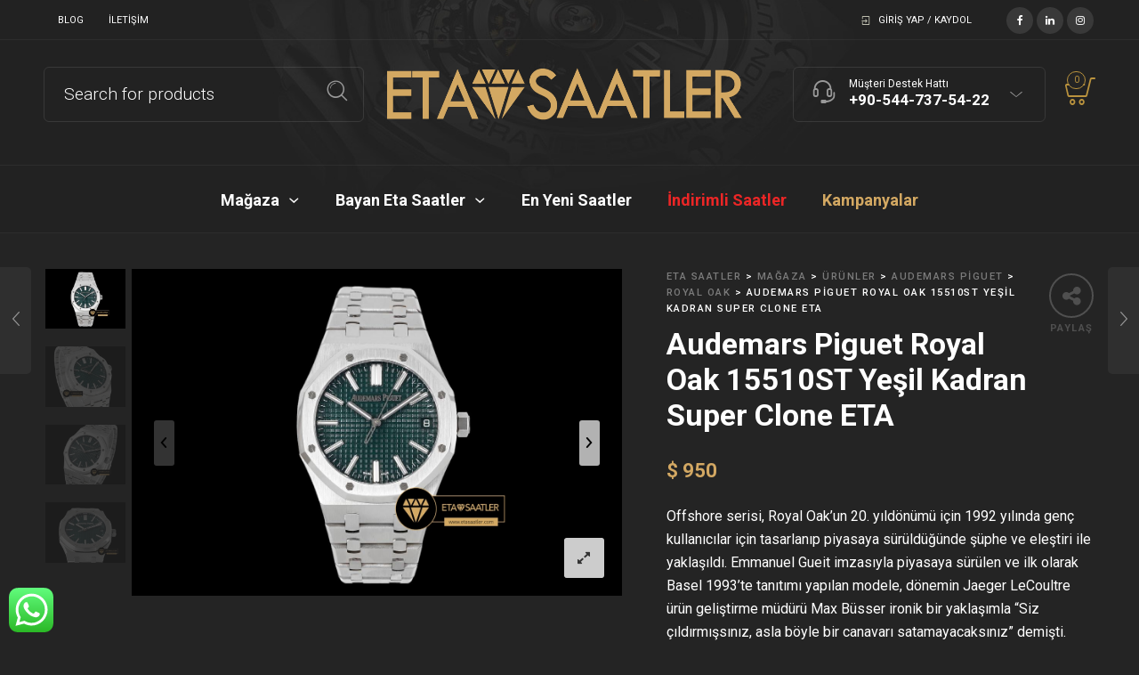

--- FILE ---
content_type: text/html; charset=UTF-8
request_url: https://www.etasaatler.com/urun/audemars-piguet-royal-oak-15510st-yesil-kadran-super-clone-eta/
body_size: 33870
content:

<!DOCTYPE html>
<html lang="tr" prefix="og: https://ogp.me/ns#">

<head>
	<meta charset="UTF-8">
    <meta name="viewport" content="width=device-width, initial-scale=1.0, maximum-scale=1.0, user-scalable=no" />
    
    <link rel="profile" href="http://gmpg.org/xfn/11">
    <link rel="pingback" href="https://www.etasaatler.com/xmlrpc.php">

	
<!-- Rank Math PRO tarafından Arama Motoru Optimizasyonu - https://rankmath.com/ -->
<title>Audemars Piguet Royal Oak 15510ST Yeşil Kadran Super Clone ETA</title>
<meta name="description" content="Audemars Piguet Royal Oak 15510ST Yeşil Kadran Super Clone ETA saat sitemizde satışta, hemen incelemek için lütfen arayınız."/>
<meta name="robots" content="index, follow, max-snippet:-1, max-video-preview:-1, max-image-preview:large"/>
<link rel="canonical" href="https://www.etasaatler.com/urun/audemars-piguet-royal-oak-15510st-yesil-kadran-super-clone-eta/" />
<meta property="og:locale" content="tr_TR" />
<meta property="og:type" content="product" />
<meta property="og:title" content="Audemars Piguet Royal Oak 15510ST Yeşil Kadran Super Clone ETA" />
<meta property="og:description" content="Audemars Piguet Royal Oak 15510ST Yeşil Kadran Super Clone ETA saat sitemizde satışta, hemen incelemek için lütfen arayınız." />
<meta property="og:url" content="https://www.etasaatler.com/urun/audemars-piguet-royal-oak-15510st-yesil-kadran-super-clone-eta/" />
<meta property="og:site_name" content="Eta Saatler" />
<meta property="og:updated_time" content="2023-09-19T12:30:48+03:00" />
<meta property="og:image" content="https://www.etasaatler.com/wp-content/uploads/2023/06/Audemars-Piguet-Royal-Oak-15510ST-Yesil-Kadran-Super-Clone-ETA-1.jpg" />
<meta property="og:image:secure_url" content="https://www.etasaatler.com/wp-content/uploads/2023/06/Audemars-Piguet-Royal-Oak-15510ST-Yesil-Kadran-Super-Clone-ETA-1.jpg" />
<meta property="og:image:width" content="1280" />
<meta property="og:image:height" content="853" />
<meta property="og:image:alt" content="Audemars Piguet Royal Oak 15510ST Yeşil Kadran Super Clone ETA" />
<meta property="og:image:type" content="image/jpeg" />
<meta property="product:price:amount" content="38000" />
<meta property="product:price:currency" content="TRY" />
<meta property="product:availability" content="instock" />
<meta property="product:retailer_item_id" content="AP228" />
<meta name="twitter:card" content="summary_large_image" />
<meta name="twitter:title" content="Audemars Piguet Royal Oak 15510ST Yeşil Kadran Super Clone ETA" />
<meta name="twitter:description" content="Audemars Piguet Royal Oak 15510ST Yeşil Kadran Super Clone ETA saat sitemizde satışta, hemen incelemek için lütfen arayınız." />
<meta name="twitter:image" content="https://www.etasaatler.com/wp-content/uploads/2023/06/Audemars-Piguet-Royal-Oak-15510ST-Yesil-Kadran-Super-Clone-ETA-1.jpg" />
<meta name="twitter:label1" content="Fiyat" />
<meta name="twitter:data1" content="&#8378;&nbsp;38.000" />
<meta name="twitter:label2" content="Uygunluk" />
<meta name="twitter:data2" content="Stokta" />
<script type="application/ld+json" class="rank-math-schema-pro">{"@context":"https://schema.org","@graph":[{"@type":"Organization","@id":"https://www.etasaatler.com/#organization","name":"Eta Saatler","url":"https://www.etasaatler.com","sameAs":["https://www.facebook.com/etasaatlercom"],"logo":{"@type":"ImageObject","@id":"https://www.etasaatler.com/#logo","url":"https://www.etasaatler.com/wp-content/uploads/LOGO-logo-01.png","contentUrl":"https://www.etasaatler.com/wp-content/uploads/LOGO-logo-01.png","caption":"Eta Saatler","inLanguage":"tr","width":"231","height":"88"}},{"@type":"WebSite","@id":"https://www.etasaatler.com/#website","url":"https://www.etasaatler.com","name":"Eta Saatler","publisher":{"@id":"https://www.etasaatler.com/#organization"},"inLanguage":"tr"},{"@type":"ImageObject","@id":"https://www.etasaatler.com/wp-content/uploads/2023/06/Audemars-Piguet-Royal-Oak-15510ST-Yesil-Kadran-Super-Clone-ETA-1.jpg","url":"https://www.etasaatler.com/wp-content/uploads/2023/06/Audemars-Piguet-Royal-Oak-15510ST-Yesil-Kadran-Super-Clone-ETA-1.jpg","width":"1280","height":"853","caption":"Audemars Piguet Royal Oak 15510ST Ye\u015fil Kadran Super Clone ETA","inLanguage":"tr"},{"@type":"BreadcrumbList","@id":"https://www.etasaatler.com/urun/audemars-piguet-royal-oak-15510st-yesil-kadran-super-clone-eta/#breadcrumb","itemListElement":[{"@type":"ListItem","position":"1","item":{"@id":"https://www.etasaatler.com","name":"Ana sayfa"}},{"@type":"ListItem","position":"2","item":{"@id":"https://www.etasaatler.com/urun/audemars-piguet-royal-oak-15510st-yesil-kadran-super-clone-eta/","name":"Audemars Piguet Royal Oak 15510ST Ye\u015fil Kadran Super Clone ETA"}}]},{"@type":"ItemPage","@id":"https://www.etasaatler.com/urun/audemars-piguet-royal-oak-15510st-yesil-kadran-super-clone-eta/#webpage","url":"https://www.etasaatler.com/urun/audemars-piguet-royal-oak-15510st-yesil-kadran-super-clone-eta/","name":"Audemars Piguet Royal Oak 15510ST Ye\u015fil Kadran Super Clone ETA","datePublished":"2023-06-14T16:47:46+03:00","dateModified":"2023-09-19T12:30:48+03:00","isPartOf":{"@id":"https://www.etasaatler.com/#website"},"primaryImageOfPage":{"@id":"https://www.etasaatler.com/wp-content/uploads/2023/06/Audemars-Piguet-Royal-Oak-15510ST-Yesil-Kadran-Super-Clone-ETA-1.jpg"},"inLanguage":"tr","breadcrumb":{"@id":"https://www.etasaatler.com/urun/audemars-piguet-royal-oak-15510st-yesil-kadran-super-clone-eta/#breadcrumb"}},{"@type":"Product","name":"Audemars Piguet Royal Oak 15510ST Ye\u015fil Kadran Super Clone ETA","description":"Audemars Piguet Royal Oak 15510ST Ye\u015fil Kadran Super Clone ETA saat sitemizde sat\u0131\u015fta, hemen incelemek i\u00e7in l\u00fctfen aray\u0131n\u0131z.","sku":"AP228","category":"Audemars Piguet","mainEntityOfPage":{"@id":"https://www.etasaatler.com/urun/audemars-piguet-royal-oak-15510st-yesil-kadran-super-clone-eta/#webpage"},"image":[{"@type":"ImageObject","url":"https://www.etasaatler.com/wp-content/uploads/2023/06/Audemars-Piguet-Royal-Oak-15510ST-Yesil-Kadran-Super-Clone-ETA-1.jpg","height":"853","width":"1280"},{"@type":"ImageObject","url":"https://www.etasaatler.com/wp-content/uploads/2023/06/Audemars-Piguet-Royal-Oak-15510ST-Yesil-Kadran-Super-Clone-ETA-2.jpg","height":"853","width":"1280"},{"@type":"ImageObject","url":"https://www.etasaatler.com/wp-content/uploads/2023/06/Audemars-Piguet-Royal-Oak-15510ST-Yesil-Kadran-Super-Clone-ETA-3.jpg","height":"853","width":"1280"},{"@type":"ImageObject","url":"https://www.etasaatler.com/wp-content/uploads/2023/06/Audemars-Piguet-Royal-Oak-15510ST-Yesil-Kadran-Super-Clone-ETA-4.jpg","height":"853","width":"1280"},{"@type":"ImageObject","url":"https://www.etasaatler.com/wp-content/uploads/2023/06/Audemars-Piguet-Royal-Oak-15510ST-Yesil-Kadran-Super-Clone-ETA-6.jpg","height":"853","width":"1280"},{"@type":"ImageObject","url":"https://www.etasaatler.com/wp-content/uploads/2023/06/Audemars-Piguet-Royal-Oak-15510ST-Yesil-Kadran-Super-Clone-ETA-7.jpg","height":"853","width":"1280"},{"@type":"ImageObject","url":"https://www.etasaatler.com/wp-content/uploads/2023/06/Audemars-Piguet-Royal-Oak-15510ST-Yesil-Kadran-Super-Clone-ETA-8.jpg","height":"853","width":"1280"},{"@type":"ImageObject","url":"https://www.etasaatler.com/wp-content/uploads/2023/06/Audemars-Piguet-Royal-Oak-15510ST-Yesil-Kadran-Super-Clone-ETA-9.jpg","height":"853","width":"1280"},{"@type":"ImageObject","url":"https://www.etasaatler.com/wp-content/uploads/2023/06/Audemars-Piguet-Royal-Oak-15510ST-Yesil-Kadran-Super-Clone-ETA-5.jpg","height":"853","width":"1280"}],"offers":{"@type":"Offer","price":"38000","priceCurrency":"TRY","priceValidUntil":"2027-12-31","availability":"http://schema.org/InStock","itemCondition":"NewCondition","url":"https://www.etasaatler.com/urun/audemars-piguet-royal-oak-15510st-yesil-kadran-super-clone-eta/","seller":{"@type":"Organization","@id":"https://www.etasaatler.com/","name":"Eta Saatler","url":"https://www.etasaatler.com","logo":"https://www.etasaatler.com/wp-content/uploads/LOGO-logo-01.png"}},"additionalProperty":[{"@type":"PropertyValue","name":"pa_marka","value":"Audemars Piguet"},{"@type":"PropertyValue","name":"pa_cinsiyet","value":"Erkek"},{"@type":"PropertyValue","name":"pa_sistem","value":"Otomatik"},{"@type":"PropertyValue","name":"pa_mekanizma","value":"Calibre AP 4302"},{"@type":"PropertyValue","name":"pa_kasa","value":"\u00c7elik"},{"@type":"PropertyValue","name":"pa_kasa-malzemesi","value":"316F Paslanmaz \u00c7elik"},{"@type":"PropertyValue","name":"pa_kasa-sekli","value":"Sekizgen"},{"@type":"PropertyValue","name":"pa_kasa-capi","value":"41mm"},{"@type":"PropertyValue","name":"pa_kasa-yuksekligi","value":"10.4mm"},{"@type":"PropertyValue","name":"pa_cam","value":"Safir Cam"},{"@type":"PropertyValue","name":"pa_kadran-rengi","value":"Ye\u015fil"},{"@type":"PropertyValue","name":"pa_kordon","value":"316F Paslanmaz \u00c7elik"},{"@type":"PropertyValue","name":"pa_kordon-rengi","value":"\u00c7elik"},{"@type":"PropertyValue","name":"pa_su-gecirmezlik","value":"\u226450m"},{"@type":"PropertyValue","name":"pa_fonksiyonlar","value":"\u0130skelet"},{"@type":"PropertyValue","name":"pa_tarz","value":"Klasik"}],"@id":"https://www.etasaatler.com/urun/audemars-piguet-royal-oak-15510st-yesil-kadran-super-clone-eta/#richSnippet"}]}</script>
<!-- /Rank Math WordPress SEO eklentisi -->

<link rel='dns-prefetch' href='//fonts.googleapis.com' />
<link rel='dns-prefetch' href='//hcaptcha.com' />
<link rel='preconnect' href='https://fonts.gstatic.com' crossorigin />
<link rel="alternate" type="application/rss+xml" title="Eta Saatler &raquo; akışı" href="https://www.etasaatler.com/feed/" />
<link rel="alternate" type="application/rss+xml" title="Eta Saatler &raquo; yorum akışı" href="https://www.etasaatler.com/comments/feed/" />
<link rel="alternate" type="application/rss+xml" title="Eta Saatler &raquo; Audemars Piguet Royal Oak 15510ST Yeşil Kadran Super Clone ETA yorum akışı" href="https://www.etasaatler.com/urun/audemars-piguet-royal-oak-15510st-yesil-kadran-super-clone-eta/feed/" />
<script type="text/javascript">
/* <![CDATA[ */
window._wpemojiSettings = {"baseUrl":"https:\/\/s.w.org\/images\/core\/emoji\/15.0.3\/72x72\/","ext":".png","svgUrl":"https:\/\/s.w.org\/images\/core\/emoji\/15.0.3\/svg\/","svgExt":".svg","source":{"concatemoji":"https:\/\/www.etasaatler.com\/wp-includes\/js\/wp-emoji-release.min.js?ver=6.5.7"}};
/*! This file is auto-generated */
!function(i,n){var o,s,e;function c(e){try{var t={supportTests:e,timestamp:(new Date).valueOf()};sessionStorage.setItem(o,JSON.stringify(t))}catch(e){}}function p(e,t,n){e.clearRect(0,0,e.canvas.width,e.canvas.height),e.fillText(t,0,0);var t=new Uint32Array(e.getImageData(0,0,e.canvas.width,e.canvas.height).data),r=(e.clearRect(0,0,e.canvas.width,e.canvas.height),e.fillText(n,0,0),new Uint32Array(e.getImageData(0,0,e.canvas.width,e.canvas.height).data));return t.every(function(e,t){return e===r[t]})}function u(e,t,n){switch(t){case"flag":return n(e,"\ud83c\udff3\ufe0f\u200d\u26a7\ufe0f","\ud83c\udff3\ufe0f\u200b\u26a7\ufe0f")?!1:!n(e,"\ud83c\uddfa\ud83c\uddf3","\ud83c\uddfa\u200b\ud83c\uddf3")&&!n(e,"\ud83c\udff4\udb40\udc67\udb40\udc62\udb40\udc65\udb40\udc6e\udb40\udc67\udb40\udc7f","\ud83c\udff4\u200b\udb40\udc67\u200b\udb40\udc62\u200b\udb40\udc65\u200b\udb40\udc6e\u200b\udb40\udc67\u200b\udb40\udc7f");case"emoji":return!n(e,"\ud83d\udc26\u200d\u2b1b","\ud83d\udc26\u200b\u2b1b")}return!1}function f(e,t,n){var r="undefined"!=typeof WorkerGlobalScope&&self instanceof WorkerGlobalScope?new OffscreenCanvas(300,150):i.createElement("canvas"),a=r.getContext("2d",{willReadFrequently:!0}),o=(a.textBaseline="top",a.font="600 32px Arial",{});return e.forEach(function(e){o[e]=t(a,e,n)}),o}function t(e){var t=i.createElement("script");t.src=e,t.defer=!0,i.head.appendChild(t)}"undefined"!=typeof Promise&&(o="wpEmojiSettingsSupports",s=["flag","emoji"],n.supports={everything:!0,everythingExceptFlag:!0},e=new Promise(function(e){i.addEventListener("DOMContentLoaded",e,{once:!0})}),new Promise(function(t){var n=function(){try{var e=JSON.parse(sessionStorage.getItem(o));if("object"==typeof e&&"number"==typeof e.timestamp&&(new Date).valueOf()<e.timestamp+604800&&"object"==typeof e.supportTests)return e.supportTests}catch(e){}return null}();if(!n){if("undefined"!=typeof Worker&&"undefined"!=typeof OffscreenCanvas&&"undefined"!=typeof URL&&URL.createObjectURL&&"undefined"!=typeof Blob)try{var e="postMessage("+f.toString()+"("+[JSON.stringify(s),u.toString(),p.toString()].join(",")+"));",r=new Blob([e],{type:"text/javascript"}),a=new Worker(URL.createObjectURL(r),{name:"wpTestEmojiSupports"});return void(a.onmessage=function(e){c(n=e.data),a.terminate(),t(n)})}catch(e){}c(n=f(s,u,p))}t(n)}).then(function(e){for(var t in e)n.supports[t]=e[t],n.supports.everything=n.supports.everything&&n.supports[t],"flag"!==t&&(n.supports.everythingExceptFlag=n.supports.everythingExceptFlag&&n.supports[t]);n.supports.everythingExceptFlag=n.supports.everythingExceptFlag&&!n.supports.flag,n.DOMReady=!1,n.readyCallback=function(){n.DOMReady=!0}}).then(function(){return e}).then(function(){var e;n.supports.everything||(n.readyCallback(),(e=n.source||{}).concatemoji?t(e.concatemoji):e.wpemoji&&e.twemoji&&(t(e.twemoji),t(e.wpemoji)))}))}((window,document),window._wpemojiSettings);
/* ]]> */
</script>
<link rel='stylesheet' id='ht_ctc_main_css-css' href='https://www.etasaatler.com/wp-content/plugins/click-to-chat-for-whatsapp/new/inc/assets/css/main.css?ver=4.5' type='text/css' media='all' />
<style id='wp-emoji-styles-inline-css' type='text/css'>

	img.wp-smiley, img.emoji {
		display: inline !important;
		border: none !important;
		box-shadow: none !important;
		height: 1em !important;
		width: 1em !important;
		margin: 0 0.07em !important;
		vertical-align: -0.1em !important;
		background: none !important;
		padding: 0 !important;
	}
</style>
<link rel='stylesheet' id='wp-block-library-css' href='https://www.etasaatler.com/wp-includes/css/dist/block-library/style.min.css?ver=6.5.7' type='text/css' media='all' />
<style id='wp-block-library-theme-inline-css' type='text/css'>
.wp-block-audio figcaption{color:#555;font-size:13px;text-align:center}.is-dark-theme .wp-block-audio figcaption{color:#ffffffa6}.wp-block-audio{margin:0 0 1em}.wp-block-code{border:1px solid #ccc;border-radius:4px;font-family:Menlo,Consolas,monaco,monospace;padding:.8em 1em}.wp-block-embed figcaption{color:#555;font-size:13px;text-align:center}.is-dark-theme .wp-block-embed figcaption{color:#ffffffa6}.wp-block-embed{margin:0 0 1em}.blocks-gallery-caption{color:#555;font-size:13px;text-align:center}.is-dark-theme .blocks-gallery-caption{color:#ffffffa6}.wp-block-image figcaption{color:#555;font-size:13px;text-align:center}.is-dark-theme .wp-block-image figcaption{color:#ffffffa6}.wp-block-image{margin:0 0 1em}.wp-block-pullquote{border-bottom:4px solid;border-top:4px solid;color:currentColor;margin-bottom:1.75em}.wp-block-pullquote cite,.wp-block-pullquote footer,.wp-block-pullquote__citation{color:currentColor;font-size:.8125em;font-style:normal;text-transform:uppercase}.wp-block-quote{border-left:.25em solid;margin:0 0 1.75em;padding-left:1em}.wp-block-quote cite,.wp-block-quote footer{color:currentColor;font-size:.8125em;font-style:normal;position:relative}.wp-block-quote.has-text-align-right{border-left:none;border-right:.25em solid;padding-left:0;padding-right:1em}.wp-block-quote.has-text-align-center{border:none;padding-left:0}.wp-block-quote.is-large,.wp-block-quote.is-style-large,.wp-block-quote.is-style-plain{border:none}.wp-block-search .wp-block-search__label{font-weight:700}.wp-block-search__button{border:1px solid #ccc;padding:.375em .625em}:where(.wp-block-group.has-background){padding:1.25em 2.375em}.wp-block-separator.has-css-opacity{opacity:.4}.wp-block-separator{border:none;border-bottom:2px solid;margin-left:auto;margin-right:auto}.wp-block-separator.has-alpha-channel-opacity{opacity:1}.wp-block-separator:not(.is-style-wide):not(.is-style-dots){width:100px}.wp-block-separator.has-background:not(.is-style-dots){border-bottom:none;height:1px}.wp-block-separator.has-background:not(.is-style-wide):not(.is-style-dots){height:2px}.wp-block-table{margin:0 0 1em}.wp-block-table td,.wp-block-table th{word-break:normal}.wp-block-table figcaption{color:#555;font-size:13px;text-align:center}.is-dark-theme .wp-block-table figcaption{color:#ffffffa6}.wp-block-video figcaption{color:#555;font-size:13px;text-align:center}.is-dark-theme .wp-block-video figcaption{color:#ffffffa6}.wp-block-video{margin:0 0 1em}.wp-block-template-part.has-background{margin-bottom:0;margin-top:0;padding:1.25em 2.375em}
</style>
<style id='classic-theme-styles-inline-css' type='text/css'>
/*! This file is auto-generated */
.wp-block-button__link{color:#fff;background-color:#32373c;border-radius:9999px;box-shadow:none;text-decoration:none;padding:calc(.667em + 2px) calc(1.333em + 2px);font-size:1.125em}.wp-block-file__button{background:#32373c;color:#fff;text-decoration:none}
</style>
<style id='global-styles-inline-css' type='text/css'>
body{--wp--preset--color--black: #000000;--wp--preset--color--cyan-bluish-gray: #abb8c3;--wp--preset--color--white: #ffffff;--wp--preset--color--pale-pink: #f78da7;--wp--preset--color--vivid-red: #cf2e2e;--wp--preset--color--luminous-vivid-orange: #ff6900;--wp--preset--color--luminous-vivid-amber: #fcb900;--wp--preset--color--light-green-cyan: #7bdcb5;--wp--preset--color--vivid-green-cyan: #00d084;--wp--preset--color--pale-cyan-blue: #8ed1fc;--wp--preset--color--vivid-cyan-blue: #0693e3;--wp--preset--color--vivid-purple: #9b51e0;--wp--preset--gradient--vivid-cyan-blue-to-vivid-purple: linear-gradient(135deg,rgba(6,147,227,1) 0%,rgb(155,81,224) 100%);--wp--preset--gradient--light-green-cyan-to-vivid-green-cyan: linear-gradient(135deg,rgb(122,220,180) 0%,rgb(0,208,130) 100%);--wp--preset--gradient--luminous-vivid-amber-to-luminous-vivid-orange: linear-gradient(135deg,rgba(252,185,0,1) 0%,rgba(255,105,0,1) 100%);--wp--preset--gradient--luminous-vivid-orange-to-vivid-red: linear-gradient(135deg,rgba(255,105,0,1) 0%,rgb(207,46,46) 100%);--wp--preset--gradient--very-light-gray-to-cyan-bluish-gray: linear-gradient(135deg,rgb(238,238,238) 0%,rgb(169,184,195) 100%);--wp--preset--gradient--cool-to-warm-spectrum: linear-gradient(135deg,rgb(74,234,220) 0%,rgb(151,120,209) 20%,rgb(207,42,186) 40%,rgb(238,44,130) 60%,rgb(251,105,98) 80%,rgb(254,248,76) 100%);--wp--preset--gradient--blush-light-purple: linear-gradient(135deg,rgb(255,206,236) 0%,rgb(152,150,240) 100%);--wp--preset--gradient--blush-bordeaux: linear-gradient(135deg,rgb(254,205,165) 0%,rgb(254,45,45) 50%,rgb(107,0,62) 100%);--wp--preset--gradient--luminous-dusk: linear-gradient(135deg,rgb(255,203,112) 0%,rgb(199,81,192) 50%,rgb(65,88,208) 100%);--wp--preset--gradient--pale-ocean: linear-gradient(135deg,rgb(255,245,203) 0%,rgb(182,227,212) 50%,rgb(51,167,181) 100%);--wp--preset--gradient--electric-grass: linear-gradient(135deg,rgb(202,248,128) 0%,rgb(113,206,126) 100%);--wp--preset--gradient--midnight: linear-gradient(135deg,rgb(2,3,129) 0%,rgb(40,116,252) 100%);--wp--preset--font-size--small: 13px;--wp--preset--font-size--medium: 20px;--wp--preset--font-size--large: 36px;--wp--preset--font-size--x-large: 42px;--wp--preset--spacing--20: 0.44rem;--wp--preset--spacing--30: 0.67rem;--wp--preset--spacing--40: 1rem;--wp--preset--spacing--50: 1.5rem;--wp--preset--spacing--60: 2.25rem;--wp--preset--spacing--70: 3.38rem;--wp--preset--spacing--80: 5.06rem;--wp--preset--shadow--natural: 6px 6px 9px rgba(0, 0, 0, 0.2);--wp--preset--shadow--deep: 12px 12px 50px rgba(0, 0, 0, 0.4);--wp--preset--shadow--sharp: 6px 6px 0px rgba(0, 0, 0, 0.2);--wp--preset--shadow--outlined: 6px 6px 0px -3px rgba(255, 255, 255, 1), 6px 6px rgba(0, 0, 0, 1);--wp--preset--shadow--crisp: 6px 6px 0px rgba(0, 0, 0, 1);}:where(.is-layout-flex){gap: 0.5em;}:where(.is-layout-grid){gap: 0.5em;}body .is-layout-flex{display: flex;}body .is-layout-flex{flex-wrap: wrap;align-items: center;}body .is-layout-flex > *{margin: 0;}body .is-layout-grid{display: grid;}body .is-layout-grid > *{margin: 0;}:where(.wp-block-columns.is-layout-flex){gap: 2em;}:where(.wp-block-columns.is-layout-grid){gap: 2em;}:where(.wp-block-post-template.is-layout-flex){gap: 1.25em;}:where(.wp-block-post-template.is-layout-grid){gap: 1.25em;}.has-black-color{color: var(--wp--preset--color--black) !important;}.has-cyan-bluish-gray-color{color: var(--wp--preset--color--cyan-bluish-gray) !important;}.has-white-color{color: var(--wp--preset--color--white) !important;}.has-pale-pink-color{color: var(--wp--preset--color--pale-pink) !important;}.has-vivid-red-color{color: var(--wp--preset--color--vivid-red) !important;}.has-luminous-vivid-orange-color{color: var(--wp--preset--color--luminous-vivid-orange) !important;}.has-luminous-vivid-amber-color{color: var(--wp--preset--color--luminous-vivid-amber) !important;}.has-light-green-cyan-color{color: var(--wp--preset--color--light-green-cyan) !important;}.has-vivid-green-cyan-color{color: var(--wp--preset--color--vivid-green-cyan) !important;}.has-pale-cyan-blue-color{color: var(--wp--preset--color--pale-cyan-blue) !important;}.has-vivid-cyan-blue-color{color: var(--wp--preset--color--vivid-cyan-blue) !important;}.has-vivid-purple-color{color: var(--wp--preset--color--vivid-purple) !important;}.has-black-background-color{background-color: var(--wp--preset--color--black) !important;}.has-cyan-bluish-gray-background-color{background-color: var(--wp--preset--color--cyan-bluish-gray) !important;}.has-white-background-color{background-color: var(--wp--preset--color--white) !important;}.has-pale-pink-background-color{background-color: var(--wp--preset--color--pale-pink) !important;}.has-vivid-red-background-color{background-color: var(--wp--preset--color--vivid-red) !important;}.has-luminous-vivid-orange-background-color{background-color: var(--wp--preset--color--luminous-vivid-orange) !important;}.has-luminous-vivid-amber-background-color{background-color: var(--wp--preset--color--luminous-vivid-amber) !important;}.has-light-green-cyan-background-color{background-color: var(--wp--preset--color--light-green-cyan) !important;}.has-vivid-green-cyan-background-color{background-color: var(--wp--preset--color--vivid-green-cyan) !important;}.has-pale-cyan-blue-background-color{background-color: var(--wp--preset--color--pale-cyan-blue) !important;}.has-vivid-cyan-blue-background-color{background-color: var(--wp--preset--color--vivid-cyan-blue) !important;}.has-vivid-purple-background-color{background-color: var(--wp--preset--color--vivid-purple) !important;}.has-black-border-color{border-color: var(--wp--preset--color--black) !important;}.has-cyan-bluish-gray-border-color{border-color: var(--wp--preset--color--cyan-bluish-gray) !important;}.has-white-border-color{border-color: var(--wp--preset--color--white) !important;}.has-pale-pink-border-color{border-color: var(--wp--preset--color--pale-pink) !important;}.has-vivid-red-border-color{border-color: var(--wp--preset--color--vivid-red) !important;}.has-luminous-vivid-orange-border-color{border-color: var(--wp--preset--color--luminous-vivid-orange) !important;}.has-luminous-vivid-amber-border-color{border-color: var(--wp--preset--color--luminous-vivid-amber) !important;}.has-light-green-cyan-border-color{border-color: var(--wp--preset--color--light-green-cyan) !important;}.has-vivid-green-cyan-border-color{border-color: var(--wp--preset--color--vivid-green-cyan) !important;}.has-pale-cyan-blue-border-color{border-color: var(--wp--preset--color--pale-cyan-blue) !important;}.has-vivid-cyan-blue-border-color{border-color: var(--wp--preset--color--vivid-cyan-blue) !important;}.has-vivid-purple-border-color{border-color: var(--wp--preset--color--vivid-purple) !important;}.has-vivid-cyan-blue-to-vivid-purple-gradient-background{background: var(--wp--preset--gradient--vivid-cyan-blue-to-vivid-purple) !important;}.has-light-green-cyan-to-vivid-green-cyan-gradient-background{background: var(--wp--preset--gradient--light-green-cyan-to-vivid-green-cyan) !important;}.has-luminous-vivid-amber-to-luminous-vivid-orange-gradient-background{background: var(--wp--preset--gradient--luminous-vivid-amber-to-luminous-vivid-orange) !important;}.has-luminous-vivid-orange-to-vivid-red-gradient-background{background: var(--wp--preset--gradient--luminous-vivid-orange-to-vivid-red) !important;}.has-very-light-gray-to-cyan-bluish-gray-gradient-background{background: var(--wp--preset--gradient--very-light-gray-to-cyan-bluish-gray) !important;}.has-cool-to-warm-spectrum-gradient-background{background: var(--wp--preset--gradient--cool-to-warm-spectrum) !important;}.has-blush-light-purple-gradient-background{background: var(--wp--preset--gradient--blush-light-purple) !important;}.has-blush-bordeaux-gradient-background{background: var(--wp--preset--gradient--blush-bordeaux) !important;}.has-luminous-dusk-gradient-background{background: var(--wp--preset--gradient--luminous-dusk) !important;}.has-pale-ocean-gradient-background{background: var(--wp--preset--gradient--pale-ocean) !important;}.has-electric-grass-gradient-background{background: var(--wp--preset--gradient--electric-grass) !important;}.has-midnight-gradient-background{background: var(--wp--preset--gradient--midnight) !important;}.has-small-font-size{font-size: var(--wp--preset--font-size--small) !important;}.has-medium-font-size{font-size: var(--wp--preset--font-size--medium) !important;}.has-large-font-size{font-size: var(--wp--preset--font-size--large) !important;}.has-x-large-font-size{font-size: var(--wp--preset--font-size--x-large) !important;}
.wp-block-navigation a:where(:not(.wp-element-button)){color: inherit;}
:where(.wp-block-post-template.is-layout-flex){gap: 1.25em;}:where(.wp-block-post-template.is-layout-grid){gap: 1.25em;}
:where(.wp-block-columns.is-layout-flex){gap: 2em;}:where(.wp-block-columns.is-layout-grid){gap: 2em;}
.wp-block-pullquote{font-size: 1.5em;line-height: 1.6;}
</style>
<link rel='stylesheet' id='contact-form-7-css' href='https://www.etasaatler.com/wp-content/plugins/contact-form-7/includes/css/styles.css?ver=5.9.6' type='text/css' media='all' />
<link rel='stylesheet' id='woocommerce-layout-css' href='https://www.etasaatler.com/wp-content/plugins/woocommerce/assets/css/woocommerce-layout.css?ver=9.0.2' type='text/css' media='all' />
<link rel='stylesheet' id='woocommerce-smallscreen-css' href='https://www.etasaatler.com/wp-content/plugins/woocommerce/assets/css/woocommerce-smallscreen.css?ver=9.0.2' type='text/css' media='only screen and (max-width: 768px)' />
<link rel='stylesheet' id='woocommerce-general-css' href='https://www.etasaatler.com/wp-content/plugins/woocommerce/assets/css/woocommerce.css?ver=9.0.2' type='text/css' media='all' />
<style id='woocommerce-inline-inline-css' type='text/css'>
.woocommerce form .form-row .required { visibility: visible; }
</style>
<link rel='stylesheet' id='js_composer_front-css' href='https://www.etasaatler.com/wp-content/plugins/js_composer/assets/css/js_composer.min.css?ver=7.7.1' type='text/css' media='all' />
<link rel='stylesheet' id='tooltipster-css' href='https://www.etasaatler.com/wp-content/themes/woodstock/css/tooltipster.css?ver=3.3.0' type='text/css' media='all' />
<link rel='stylesheet' id='easyzoom-css' href='https://www.etasaatler.com/wp-content/themes/woodstock/css/easyzoom.css?ver=1.0' type='text/css' media='all' />
<link rel='stylesheet' id='swiper-css' href='https://www.etasaatler.com/wp-content/themes/woodstock/css/idangerous.swiper.css?ver=2.5.1' type='text/css' media='all' />
<link rel='stylesheet' id='nanoscroller-css' href='https://www.etasaatler.com/wp-content/themes/woodstock/css/nanoscroller.css?ver=0.7.6' type='text/css' media='all' />
<link rel='stylesheet' id='select2-css' href='https://www.etasaatler.com/wp-content/plugins/woocommerce/assets/css/select2.css?ver=9.0.2' type='text/css' media='all' />
<link rel='stylesheet' id='wstock-app-css' href='https://www.etasaatler.com/wp-content/themes/woodstock/css/app.css?ver=1.0' type='text/css' media='all' />
<link rel='stylesheet' id='stylesheet-css' href='https://www.etasaatler.com/wp-content/themes/woodstock/style.css?ver=1.0' type='text/css' media='all' />
<!--[if IE]>
<link rel='stylesheet' id='wstock-IE-css' href='https://www.etasaatler.com/wp-content/themes/woodstock/css/ie.css?ver=2.9.1' type='text/css' media='all' />
<![endif]-->
<link rel="preload" as="style" href="https://fonts.googleapis.com/css?family=Lato:100,300,400,700,900,100italic,300italic,400italic,700italic,900italic%7CRoboto:100,300,400,500,700,900,100italic,300italic,400italic,500italic,700italic,900italic&#038;subset=latin,latin-ext&#038;display=swap&#038;ver=1744325028" /><link rel="stylesheet" href="https://fonts.googleapis.com/css?family=Lato:100,300,400,700,900,100italic,300italic,400italic,700italic,900italic%7CRoboto:100,300,400,500,700,900,100italic,300italic,400italic,500italic,700italic,900italic&#038;subset=latin,latin-ext&#038;display=swap&#038;ver=1744325028" media="print" onload="this.media='all'"><noscript><link rel="stylesheet" href="https://fonts.googleapis.com/css?family=Lato:100,300,400,700,900,100italic,300italic,400italic,700italic,900italic%7CRoboto:100,300,400,500,700,900,100italic,300italic,400italic,500italic,700italic,900italic&#038;subset=latin,latin-ext&#038;display=swap&#038;ver=1744325028" /></noscript><script type="text/javascript" src="https://www.etasaatler.com/wp-includes/js/jquery/jquery.min.js?ver=3.7.1" id="jquery-core-js"></script>
<script type="text/javascript" src="https://www.etasaatler.com/wp-includes/js/jquery/jquery-migrate.min.js?ver=3.4.1" id="jquery-migrate-js"></script>
<script type="text/javascript" src="https://www.etasaatler.com/wp-content/plugins/woocommerce/assets/js/jquery-blockui/jquery.blockUI.min.js?ver=2.7.0-wc.9.0.2" id="jquery-blockui-js" data-wp-strategy="defer"></script>
<script type="text/javascript" id="wc-add-to-cart-js-extra">
/* <![CDATA[ */
var wc_add_to_cart_params = {"ajax_url":"\/wp-admin\/admin-ajax.php","wc_ajax_url":"\/?wc-ajax=%%endpoint%%","i18n_view_cart":"Sepetim","cart_url":"https:\/\/www.etasaatler.com\/sepet\/","is_cart":"","cart_redirect_after_add":"no"};
/* ]]> */
</script>
<script type="text/javascript" src="https://www.etasaatler.com/wp-content/plugins/woocommerce/assets/js/frontend/add-to-cart.min.js?ver=9.0.2" id="wc-add-to-cart-js" data-wp-strategy="defer"></script>
<script type="text/javascript" id="wc-single-product-js-extra">
/* <![CDATA[ */
var wc_single_product_params = {"i18n_required_rating_text":"L\u00fctfen bir oy belirleyin","review_rating_required":"yes","flexslider":{"rtl":false,"animation":"slide","smoothHeight":true,"directionNav":false,"controlNav":"thumbnails","slideshow":false,"animationSpeed":500,"animationLoop":false,"allowOneSlide":false},"zoom_enabled":"","zoom_options":[],"photoswipe_enabled":"","photoswipe_options":{"shareEl":false,"closeOnScroll":false,"history":false,"hideAnimationDuration":0,"showAnimationDuration":0},"flexslider_enabled":""};
/* ]]> */
</script>
<script type="text/javascript" src="https://www.etasaatler.com/wp-content/plugins/woocommerce/assets/js/frontend/single-product.min.js?ver=9.0.2" id="wc-single-product-js" defer="defer" data-wp-strategy="defer"></script>
<script type="text/javascript" src="https://www.etasaatler.com/wp-content/plugins/woocommerce/assets/js/js-cookie/js.cookie.min.js?ver=2.1.4-wc.9.0.2" id="js-cookie-js" defer="defer" data-wp-strategy="defer"></script>
<script type="text/javascript" id="woocommerce-js-extra">
/* <![CDATA[ */
var woocommerce_params = {"ajax_url":"\/wp-admin\/admin-ajax.php","wc_ajax_url":"\/?wc-ajax=%%endpoint%%"};
/* ]]> */
</script>
<script type="text/javascript" src="https://www.etasaatler.com/wp-content/plugins/woocommerce/assets/js/frontend/woocommerce.min.js?ver=9.0.2" id="woocommerce-js" defer="defer" data-wp-strategy="defer"></script>
<script type="text/javascript" src="https://www.etasaatler.com/wp-content/plugins/js_composer/assets/js/vendors/woocommerce-add-to-cart.js?ver=7.7.1" id="vc_woocommerce-add-to-cart-js-js"></script>
<script></script><link rel="https://api.w.org/" href="https://www.etasaatler.com/wp-json/" /><link rel="alternate" type="application/json" href="https://www.etasaatler.com/wp-json/wp/v2/product/468003" /><link rel="EditURI" type="application/rsd+xml" title="RSD" href="https://www.etasaatler.com/xmlrpc.php?rsd" />
<meta name="generator" content="WordPress 6.5.7" />
<link rel='shortlink' href='https://www.etasaatler.com/?p=468003' />
<link rel="alternate" type="application/json+oembed" href="https://www.etasaatler.com/wp-json/oembed/1.0/embed?url=https%3A%2F%2Fwww.etasaatler.com%2Furun%2Faudemars-piguet-royal-oak-15510st-yesil-kadran-super-clone-eta%2F" />
<link rel="alternate" type="text/xml+oembed" href="https://www.etasaatler.com/wp-json/oembed/1.0/embed?url=https%3A%2F%2Fwww.etasaatler.com%2Furun%2Faudemars-piguet-royal-oak-15510st-yesil-kadran-super-clone-eta%2F&#038;format=xml" />
<meta name="generator" content="Redux 4.5.6" /><script async src="https://pagead2.googlesyndication.com/pagead/js/adsbygoogle.js?client=ca-pub-3808020484285585" crossorigin="anonymous"></script><style>
.h-captcha{position:relative;display:block;margin-bottom:2rem;padding:0;clear:both}.h-captcha[data-size="normal"]{width:303px;height:78px}.h-captcha[data-size="compact"]{width:164px;height:144px}.h-captcha[data-size="invisible"]{display:none}.h-captcha::before{content:'';display:block;position:absolute;top:0;left:0;background:url(https://www.etasaatler.com/wp-content/plugins/hcaptcha-for-forms-and-more/assets/images/hcaptcha-div-logo.svg) no-repeat;border:1px solid transparent;border-radius:4px}.h-captcha[data-size="normal"]::before{width:300px;height:74px;background-position:94% 28%}.h-captcha[data-size="compact"]::before{width:156px;height:136px;background-position:50% 79%}.h-captcha[data-theme="light"]::before,body.is-light-theme .h-captcha[data-theme="auto"]::before,.h-captcha[data-theme="auto"]::before{background-color:#fafafa;border:1px solid #e0e0e0}.h-captcha[data-theme="dark"]::before,body.is-dark-theme .h-captcha[data-theme="auto"]::before,html.wp-dark-mode-active .h-captcha[data-theme="auto"]::before,html.drdt-dark-mode .h-captcha[data-theme="auto"]::before{background-image:url(https://www.etasaatler.com/wp-content/plugins/hcaptcha-for-forms-and-more/assets/images/hcaptcha-div-logo-white.svg);background-repeat:no-repeat;background-color:#333;border:1px solid #f5f5f5}.h-captcha[data-size="invisible"]::before{display:none}.h-captcha iframe{position:relative}div[style*="z-index: 2147483647"] div[style*="border-width: 11px"][style*="position: absolute"][style*="pointer-events: none"]{border-style:none}
</style>
	<noscript><style>.woocommerce-product-gallery{ opacity: 1 !important; }</style></noscript>
	<meta name="generator" content="Powered by WPBakery Page Builder - drag and drop page builder for WordPress."/>
<style>
span[data-name="hcap-cf7"] .h-captcha{margin-bottom:0}span[data-name="hcap-cf7"]~input[type="submit"],span[data-name="hcap-cf7"]~button[type="submit"]{margin-top:2rem}
</style>
<style>
.woocommerce-form-register .h-captcha{margin-top:2rem}
</style>
<style>
div.wpforms-container-full .wpforms-form .h-captcha{position:relative;display:block;margin-bottom:0;padding:0;clear:both}div.wpforms-container-full .wpforms-form .h-captcha[data-size="normal"]{width:303px;height:78px}div.wpforms-container-full .wpforms-form .h-captcha[data-size="compact"]{width:164px;height:144px}div.wpforms-container-full .wpforms-form .h-captcha[data-size="invisible"]{display:none}div.wpforms-container-full .wpforms-form .h-captcha iframe{position:relative}
</style>
<link rel="icon" href="https://www.etasaatler.com/wp-content/uploads/2022/11/cropped-uncategorized-logo-new-32x32.png" sizes="32x32" />
<link rel="icon" href="https://www.etasaatler.com/wp-content/uploads/2022/11/cropped-uncategorized-logo-new-192x192.png" sizes="192x192" />
<link rel="apple-touch-icon" href="https://www.etasaatler.com/wp-content/uploads/2022/11/cropped-uncategorized-logo-new-180x180.png" />
<meta name="msapplication-TileImage" content="https://www.etasaatler.com/wp-content/uploads/2022/11/cropped-uncategorized-logo-new-270x270.png" />
<!-- ******************************************************************** --><!-- Custom CSS Styles --><!-- ******************************************************************** --><style>/***************************************************************//*  Content Width  *********************************************//***************************************************************/.row {max-width: 92.857rem;}/***************************************************************//*  Color Styling  *********************************************//***************************************************************//* Main Theme Color */.woocommerce a.button,.woocommerce-page a.button,.woocommerce button.button,.woocommerce-page button.button,.woocommerce input.button,.woocommerce-page input.button,.woocommerce #respond input#submit,.woocommerce-page #respond input#submit,.woocommerce #content input.button,.woocommerce-page #content input.button,.woocommerce a.button.alt,.woocommerce button.button.alt,.woocommerce input.button.alt,.woocommerce #respond input#submit.alt,.woocommerce #content input.button.alt,.woocommerce-page a.button.alt,.woocommerce-page button.button.alt,.woocommerce-page input.button.alt,.woocommerce-page #respond input#submit.alt,.woocommerce-page #content input.button.alt,.woocommerce #respond input#submit.alt.disabled,.woocommerce #respond input#submit.alt.disabled:hover,.woocommerce #respond input#submit.alt:disabled,.woocommerce #respond input#submit.alt:disabled:hover,.woocommerce #respond input#submit.alt[disabled]:disabled,.woocommerce #respond input#submit.alt[disabled]:disabled:hover,.woocommerce a.button.alt.disabled,.woocommerce a.button.alt.disabled:hover,.woocommerce a.button.alt:disabled,.woocommerce a.button.alt:disabled:hover,.woocommerce a.button.alt[disabled]:disabled,.woocommerce a.button.alt[disabled]:disabled:hover,.woocommerce button.button.alt.disabled,.woocommerce button.button.alt.disabled:hover,.woocommerce button.button.alt:disabled,.woocommerce button.button.alt:disabled:hover,.woocommerce button.button.alt[disabled]:disabled,.woocommerce button.button.alt[disabled]:disabled:hover,.woocommerce input.button.alt.disabled,.woocommerce input.button.alt.disabled:hover,.woocommerce input.button.alt:disabled,.woocommerce input.button.alt:disabled:hover,.woocommerce input.button.alt[disabled]:disabled,.woocommerce input.button.alt[disabled]:disabled:hover,input[type="button"], input[type="reset"], input[type="submit"],#minicart-offcanvas .widget_shopping_cart .buttons a.view_cart,.woocommerce #minicart-offcanvas .widget_shopping_cart .buttons a.view_cart,.select2-drop.orderby-drop .select2-results .select2-highlighted,.select2-drop.count-drop .select2-results .select2-highlighted,.select2-dropdown .select2-results .select2-results__option--highlighted[data-selected],.select2-container--default .select2-results__option--highlighted[aria-selected],.select2-container--default .select2-results__option--highlighted[data-selected],#button_offcanvas_sidebar_left, #button_offcanvas_sidebar_left i,.woocommerce .products a.button, .woocommerce-page .products a.button,.woocommerce .widget_price_filter .ui-slider .ui-slider-range,.woocommerce .widget_price_filter .price_slider_amount .button,.woocommerce-page .widget_price_filter .price_slider_amount .button,.my_account_container table.shop_table tbody td.order-actions .account_view_link,.my_account_container .my_address_wrapper .shipping_billing_wrapper .edit-link a,.entry-meta .edit-link a,.widget_calendar tbody tr > td a,.vc_grid-container-wrapper .vc_grid .vc_btn3,.woocommerce .widget_layered_nav .woocommerce-widget-layered-nav-dropdown button, .woocommerce-page .widget_layered_nav .woocommerce-widget-layered-nav-dropdown button,.wc-block-product-categories.is-dropdown .wc-block-product-categories__button,.woocommerce .widget ul.wc-block-grid__products .wc-block-grid__product a.add_to_cart_button,.widget .wc-block-load-more .wp-block-button__link{background: #d3a862;}#jckqv .button {background: #d3a862 !important;}.woocommerce .star-rating span:before,.woocommerce-page .star-rating span:before,#jckqv .woocommerce-product-rating .star-rating span::before,.wc-block-components-review-list-item__rating>.wc-block-components-review-list-item__rating__stars span:before,.arthref .icon-container .share-title  h4,.woocommerce p.stars a:hover::before,.woocommerce p.stars.selected a:not(.active)::before,.woocommerce p.stars.selected a.active::before,.woocommerce p.stars:hover a::before,.woocommerce .widget_layered_nav ul li.chosen a::before,.woocommerce .widget_layered_nav_filters ul li a::before {color:#d3a862;}.woocommerce .widget_price_filter .ui-slider .ui-slider-handle,.woocommerce-page .widget_price_filter .ui-slider .ui-slider-handle {border-color: #d3a862;}/* Links */a {color:#d3a862;}a:hover,a:focus  {color:#f3c171;}/* Main Color Hover */#minicart-offcanvas .widget_shopping_cart .buttons a.view_cart:hover,.woocommerce .products a.button:hover, .woocommerce-page .products a.button:hover,.woocommerce .widget_price_filter .price_slider_amount .button:hover,.woocommerce-page .widget_price_filter .price_slider_amount .button:hover,.woocommerce a.button:hover,.woocommerce-page a.button:hover,.woocommerce button.button:hover,.woocommerce-page button.button:hover,.woocommerce input.button:hover,.woocommerce-page input.button:hover,.woocommerce #respond input#submit:hover,.woocommerce-page #respond input#submit:hover,.woocommerce #content input.button:hover,.woocommerce-page #content input.button:hover,.woocommerce a.button.alt:hover,.woocommerce button.button.alt:hover,.woocommerce input.button.alt:hover,.woocommerce #respond input#submit.alt:hover,.woocommerce #content input.button.alt:hover,.woocommerce-page a.button.alt:hover,.woocommerce-page button.button.alt:hover,.woocommerce-page input.button.alt:hover,.woocommerce-page #respond input#submit.alt:hover,.woocommerce-page #content input.button.alt:hover,.my_account_container table.shop_table tbody td.order-actions .account_view_link:hover,.my_account_container .my_address_wrapper .shipping_billing_wrapper .edit-link a:hover,input[type="button"]:hover, input[type="reset"]:hover, input[type="submit"]:hover,.entry-meta .edit-link a:hover,.widget_calendar tbody tr > td a:hover,.vc_grid-container-wrapper .vc_grid .vc_btn3:hover,.woocommerce .widget_layered_nav .woocommerce-widget-layered-nav-dropdown button:hover,.woocommerce-page .widget_layered_nav .woocommerce-widget-layered-nav-dropdown button:hover,.wc-block-product-categories.is-dropdown .wc-block-product-categories__button:hover,.woocommerce .widget ul.wc-block-grid__products .wc-block-grid__product a.add_to_cart_button:hover,.widget .wc-block-load-more .wp-block-button__link:hover{background-color:#f3c171;}#jckqv .button:hover {background: #f3c171 !important;}/* Content background */body,#page-wrap,#archive-categories .category-box,#products li.product-item figure.product-inner:hover,#content .widget_product_categories .product-categories li.cat-parent > a .child-indicator,.woocommerce #content .widget_price_filter .ui-slider .ui-slider-handle,.woocommerce-page #content .widget_price_filter .ui-slider .ui-slider-handle,.woocommerce .quantity .qty-plus, .woocommerce .quantity .qty-minus,.product_navigation .nav-fillslide div,.product_navigation .nav-fillslide .icon-wrap::before,#products li.product-item,#page-wrap.tdl-boxed .boxed-layout,.slide-from-right,.single-product-infos .variation-select select option {background-color: #242424;}.bordered::before, .bordered::after {background: -webkit-linear-gradient(45deg, rgba(0,0,0,0.03) 0, rgba(0,0,0,0.03) 25%, rgba(0,0,0,0) 25%, rgba(0,0,0,0) 100%), linear-gradient(-45deg, rgba(0,0,0,0.03) 0, rgba(0,0,0,0.03) 25%, rgba(0,0,0,0) 25%, rgba(0,0,0,0) 100%), #242424;background: -moz-linear-gradient(45deg, rgba(0,0,0,0.03) 0, rgba(0,0,0,0.03) 25%, rgba(0,0,0,0) 25%, rgba(0,0,0,0) 100%), linear-gradient(-45deg, rgba(0,0,0,0.03) 0, rgba(0,0,0,0.03) 25%, rgba(0,0,0,0) 25%, rgba(0,0,0,0) 100%), #242424;background: linear-gradient(45deg, rgba(0,0,0,0.03) 0, rgba(0,0,0,0.03) 25%, rgba(0,0,0,0) 25%, rgba(0,0,0,0) 100%), linear-gradient(-45deg, rgba(0,0,0,0.03) 0, rgba(0,0,0,0.03) 25%, rgba(0,0,0,0) 25%, rgba(0,0,0,0) 100%), #242424;background-position: 50% 50%;-webkit-background-size: 20px 20px;background-size: 20px 20px;}.mc-dark .bordered::before, .mc-dark .bordered::after {background: -webkit-linear-gradient(45deg, rgba(255,255,255,0.03) 0, rgba(255,255,255,0.03) 25%, rgba(255,255,255,0) 25%, rgba(255,255,255,0) 100%), linear-gradient(-45deg, rgba(255,255,255,0.03) 0, rgba(255,255,255,0.03) 25%, rgba(255,255,255,0) 25%, rgba(255,255,255,0) 100%), #242424;background: -moz-linear-gradient(45deg, rgba(255,255,255,0.03) 0, rgba(255,255,255,0.03) 25%, rgba(255,255,255,0) 25%, rgba(255,255,255,0) 100%), linear-gradient(-45deg, rgba(255,255,255,0.03) 0, rgba(255,255,255,0.03) 25%, rgba(255,255,255,0) 25%, rgba(255,255,255,0) 100%), #242424;background: linear-gradient(45deg, rgba(255,255,255,0.03) 0, rgba(255,255,255,0.03) 25%, rgba(255,255,255,0) 25%, rgba(255,255,255,0) 100%), linear-gradient(-45deg, rgba(255,255,255,0.03) 0, rgba(255,255,255,0.03) 25%, rgba(255,255,255,0) 25%, rgba(255,255,255,0) 100%), #242424;background-position: 50% 50%;-webkit-background-size: 20px 20px;background-size: 20px 20px;}#products li.product-item:hover,#content .widget_product_categories .product-categories li,#content .widget_product_categories_with_icon .product-categories-with-icon li {border-color: #242424;}.product-item:not(.product_hover_disable):hover .product_after_shop_loop {border-top-color: #242424;}#products li.product-item.product_hover_disable:hover {border-color: #3d3d3d;}.product-item.product_hover_disable:hover .product_after_shop_loop,.product-item.display_buttons:hover .product_after_shop_loop {border-top-color: #3d3d3d;}/*@media only screen and (min-width: 40em) and (max-width: 61.94em) {*//*  #products li.product-item:hover,#content .widget_product_categories .product-categories li {border-color: #3d3d3d;}.product-item:hover .product_after_shop_loop {border-top-color: #3d3d3d;}*//*}*//* Top Bar Colors */.main-navigation ul ul,.main-navigation ul ul li:first-child ul{/*    border-top: 1px solid rgba(255,255,255,0.05);*/}#header-top-bar{background: rgba(0,0,0,0);}#header-top-bar{border-bottom: 1px solid rgba(255,255,255,0.05);}/* Top Bar Dropdown Background Color */#header-top-bar .main-navigation ul ul,.select2-drop.topbar,.select2-drop.topbar .select2-results,.select2-dropdown.topbar,.select2-dropdown.topbar .select2-results,.topbar-right .wcml-dropdown-click .wcml-cs-submenu,.topbar-right .language-and-currency .wcml-dropdown .wcml-cs-submenu{background: rgba(21,21,21,1) !important;}.select2-drop.topbar,.select2-drop.topbar .select2-results,.select2-drop.topbar .select2-results .select2-result-label,.select2-dropdown.topbar,.select2-dropdown.topbar .select2-results,.select2-dropdown.topbar .select2-results .select2-result-label{color: #fff !important;}/***************************************************************//*  Header Colors  *********************************************//***************************************************************//* Header Styling */.l-header{background-color: #242424;background-image: url("https://www.etasaatler.com/wp-content/uploads/uncategorized-header-bg.jpg");background-repeat: no-repeat;background-position: center center;background-size: cover;}/* Search Styling */.l-search .woodstock-search-form form input[type=text]{background-color: rgba(22,22,22,0);}.l-search .ajax_autosuggest_form_wrapper .ajax_autosuggest_submit,.l-search .ajax_autosuggest_form_wrapper .ajax_autosuggest_submit:hover,.l-search .ajax_autosuggest_form_wrapper .ajax_autosuggest_submit:active,.l-search .ajax_autosuggest_form_wrapper .ajax_autosuggest_submit:visited,.l-search .widget_product_search input.search-field,.l-search .widget_search input.search-field,.l-search .widget_product_search .search-but-added,.l-search .widget_search .search-but-added{background-color: transparent;}/* Search Box Ajax DropDown Background Color */.ajax-search-results,.l-search .woodstock-search-form .search-results-wrapper .woodstock-scroll{background-color: rgba(21,21,21,1);}.l-search .widget_product_search input.search-field,.l-search .widget_search input.search-field,.l-search .woodstock-search-form form input.ajax-search-input{border-left: 1px solid rgba(255,255,255,0.1);border-right: 1px solid rgba(255,255,255,0.1);border-top: 1px solid rgba(255,255,255,0.1);border-bottom: 1px solid rgba(255,255,255,0.1);}.l-search .woodstock-search-form form input.ajax-search-input::-webkit-input-placeholder {color: #ffffff;}.l-search .woodstock-search-form form input.ajax-search-input {color: #ffffff;}/* Customer Support Styling */.contact-info{background-color: rgba(22,22,22,0);border-left: 1px solid rgba(255,255,255,0.1);border-right: 1px solid rgba(255,255,255,0.1);border-top: 1px solid rgba(255,255,255,0.1);border-bottom: 1px solid rgba(255,255,255,0.1);}/* Customer Support DropDown Background Color */.contact-info .inside-area .inside-area-content{background-color: rgba(22,22,22,1);}/* Mobile Menu Button Styling */.mobile-menu-button a,.mobile-search .mobile-search-button{background-color: rgba(0,0,0,0);border-left: 1px solid rgba(255,255,255,0.1);border-right: 1px solid rgba(255,255,255,0.1);border-top: 1px solid rgba(255,255,255,0.1);border-bottom: 1px solid rgba(255,255,255,0.1);}/* Main Menu Styling */.l-nav{background-color: rgba(0,0,0,0);border-top: 1px solid rgba(255,255,255,0.05);border-bottom: 1px solid rgba(255,255,255,0.05);}nav#nav ul ul.sub-menu,#page_header_wrap .tdl-megamenu-wrapper{background-color: rgba(22,22,22,1);}/* Stocky Header Styling */#header-st,#header-st.sticky-header-not-top{background-color: rgba(28,28,28,1);}/* Sticky Header Menu Styling */#header-st nav#st-nav ul ul.sub-menu,#header-st .tdl-megamenu-wrapper{background-color: rgba(21,21,21,1);}#header-st .tdl-megamenu-wrapper .sub-menu {background-color: transparent !important;}/*  Default Main Title Area Styling  */.site_header.without_featured_img{background-color: #1c1c1c;}.blog-content-area .site_header.without_featured_img{background-color: #1c1c1c;}.shop-page .site_header.without_featured_img, .site_header.woo-pages.without_featured_img{background-color: #1c1c1c;}/***************************************************************//*  Footer Colors  *********************************************//***************************************************************/footer#site-footer {background-color: #1e1e1e;}footer#site-footer .f-copyright {background-color: #1c1c1c;}/***************************************************************//*  Fonts  *****************************************************//***************************************************************/.woocommerce a.button,.woocommerce-page a.button,.woocommerce button.button,.woocommerce-page button.button,.woocommerce input.button,.woocommerce-page input.button,.woocommerce #respond input#submit,.woocommerce-page #respond input#submit,.woocommerce #content input.button,.woocommerce-page #content input.button,.woocommerce a.button.alt,.woocommerce button.button.alt,.woocommerce input.button.alt,.woocommerce #respond input#submit.alt,.woocommerce #content input.button.alt,.woocommerce-page a.button.alt,.woocommerce-page button.button.alt,.woocommerce-page input.button.alt,.woocommerce-page #respond input#submit.alt,.woocommerce-page #content input.button.alt,.ajax-search-results .all-results{font-family: Roboto;}/***************************************************************//*  Header *****************************************************//***************************************************************/.header-main-section .l-logo  {height:auto;border:0;padding:0;}.header-main-section .header-tools, .header-centered .search-area {padding-top: -2.5px;}.header-main-section .l-logo  img {height:50px;width:auto;}.header-main-section {padding-top:30px;padding-bottom:30px;}/***************************************************************//*  Page Loader Colors *****************************************//***************************************************************//***************************************************************//*  Sticky Header ***********************************************//***************************************************************//***************************************************************//*  Custom Icons ***********************************************//***************************************************************//*  Search Icon  */.l-search button.searchsubmit:after,.woocommerce-product-search:after,.widget_search .search-form:after,.widget_search .wp-block-search:after,.wc-block-product-search form:after,.l-search .woodstock-search-form form.woodstock-ajax-search .searchsubmit:after,.l-search .woodstock-search-form form .searchsubmit:after,.mobile-search .mobile-search-button:before{content: "\e601";color: #999999;}/*  Spinners Color  */.l-search .ajax-loading.spinner-bounce .spinner,.l-search .ajax-loading.spinner-bounce .spinner:before,.l-search .ajax-loading.spinner-bounce .spinner:after{background-color: #999999;}.l-search .ajax-loading.spinner-circle .spinner{border-color: #999999;border-right-color: transparent;}.l-search .ajax-loading.spinner-dots .spinner:after{background: rgba(153,153,153,0.5);box-shadow: -13px 0 0 0 #999999, 13px 0 0 0 #999999;animation: alter 1s ease-in-out infinite;}@keyframes alter {0%, 100% {background-color: rgba(153,153,153,0.5);box-shadow: -13px 0 0 0 #999999, 13px 0 0 0 #999999;}50% {background-color: rgba(153,153,153,0.5);box-shadow: 0 0 0 0 #999999, 0 0 0 0 #999999;}}/*  Search Custom Icon  *//*  Customer Support Icon  */.contact-info .contact-info-icon::after {content: "\e60c";color: #999999;}/*  Shopping Cart Icon  */.l-header-shop .icon-shop::before {content: "\e606";color: #ba933e;}.l-header-shop .shopbag_items_number {color: #ba933e;border-color: #ba933e;background-color: #242424;}.l-header-shop:hover .shopbag_items_number {color: #242424;background-color: #ba933e;}/*  Sticky Header Shopping Cart Icon  */#header-st .l-header-shop .shopbag_items_number {background: #1c1c1c;}#header-st .l-header-shop:hover .shopbag_items_number {color: #1c1c1c;}.l-header-shop .shopbag_items_number {left: 10px;top: 5px;}/*========== Custom CSS ==========*/.mc-dark #products li.product-item figure.product-inner p.product-category-listing a{color:#d3a862 !important;}.site_header.with_featured_img .term-description p, .site_header.mta-dark .term-description p {color:#fff !important;padding-top: 5px !important;}@media screen and (max-width:480px){#products .product-item figure.product-inner{padding: 0px 0px 0px 10px;}}.urun-aciklamasi{color: #d3a862;text-transform: uppercase;}.urun-ozellikleri-h2{display:block !important;}.vc_toggle_content{padding: 20px;font-size:15px;max-height:150px;overflow:auto;}.vc_toggle:last-of-type{margin: 0 30px !important;text-align:center;}/* width */::-webkit-scrollbar {width: 10px;}/* Track */::-webkit-scrollbar-track {background: transparent;}/* Handle */::-webkit-scrollbar-thumb {background: #d3a862;}/* Handle on hover */::-webkit-scrollbar-thumb:hover {background: #555;}@media screen and (max-width:321px){.product_thumbnail_wrapper .product_thumbnail img{height: 200px !important;object-fit: cover;}.video-izleyin{width: 90px!important;bottom: 20%!important;}}@media screen and (max-width:376px){.product_thumbnail_wrapper .product_thumbnail img{height: 220px !important;object-fit: cover;}}@media screen and (max-width:480px){.woocommerce #yith-wcwl-form .shop_table tbody td.product-name, .woocommerce-page #yith-wcwl-form .shop_table tbody td.product-name{padding-right:0;}#wp-button{display: block;width: 80px;left: 0;border-bottom-right-radius: 20px;border-top-right-radius: 20px;height: 50px;position: fixed;bottom: 20px;border-top: 2px solid #2dc62d;background: url(https://www.etasaatler.com/wp-content/uploads/Banner-whatsapp.png) center 2px no-repeat #13990a;text-decoration: none;box-shadow: 0 0 5px #888;z-index: 9999;background-size: 42px 42px;}.product_thumbnail_wrapper .product_thumbnail img{height: 240px !important;object-fit: cover;}.video-izleyin{width: 100px!important;bottom: 15%!important;}.product_images a.product_video_button{bottom: 10px;left:10px;}.product_images .product_image_zoom_button{bottom: 10px;right:10px;}}@media screen and (min-width:480px) and (max-width:768px){.video-izleyin{left: 2%!important;bottom: 9%!important;}}.cat-seo{height: 250px;overflow: auto;border-top: #d3a862 3px dashed;border-bottom: #d3a862 3px dashed;padding: 0 20px;}.cat-seo h1, .cat-seo h2, .cat-seo h3{line-height:24px !important;font-size:24px !important;}.woocommerce #content table.cart .product-thumbnail, .woocommerce table.cart .product-thumbnail, .woocommerce-page #content table.cart .product-thumbnail, .woocommerce-page table.cart .product-thumbnail{display:table-cell !important;}.grecaptcha-badge{display:none;}.woocommerce-store-notice, p.demo_store{background-color:#ec2626;}.ozel-indirim{margin: 20px 0;font-size: 20px;font-weight: 500;color: #ec2626;}@media screen and (min-width:1200px){.ozel-indirim{float:right;}}.nedir {display: inline-block;position: relative;text-align: left;background-color: #ffffff17;border-radius: 50%;color: #fff;padding: 0 6px;line-height: initial;cursor: help;}.nedir .left {min-width:256px;top:50%;right:100%;margin-right:10px;transform:translate(0, -50%);padding:10px 20px;color:#444444;background-color:#EEEEEE;font-weight:normal;font-size:13px;border-radius:8px;position:absolute;z-index:99999999;box-sizing:border-box;box-shadow:0 1px 8px rgba(0,0,0,0.5);visibility:hidden; opacity:0; transition:opacity 0.8s;}.nedir:hover .left {visibility:visible; opacity:1;}.nedir .left i {position:absolute;top:50%;left:100%;margin-top:-12px;width:12px;height:24px;overflow:hidden;}.nedir .left i::after {position: absolute;width:12px;height:12px;left:0;top:50%;transform:translate(-50%,-50%) rotate(-45deg);background-color:#EEEEEE;box-shadow:0 1px 8px rgba(0,0,0,0.5);}.woocommerce-password-strength.short{background-color:#ec2626;}.woocommerce-password-hint{font-size:13px;}.header-main-section .l-logo img{width:435px !important;height:60px !important;}.menu-item-133806 a {color: #ec2626 !important;}.menu-item-133743 a {color: #d3a862 !important;}.kampanya{background: #1c1c1c70;padding: 10px;width: 100%;text-align: center;}@media screen and (max-width:480px){.vc_gitem-link, .prettyphoto, .vc-zone-link, .vc-prettyphoto-link a{pointer-events: none !important;}}.ev-attr-swatches .swatch-color{width:28px !important;height:28px !important;}.ev-attr-swatches .swatch-color .sub-swatch{width:24px !important;height:24px !important;}.ev-attr-swatches .swatch-color.selected .sub-swatch{width:25px !important;height:25px !important;}.ev-attr-swatches{top:unset !important;bottom:0;}span.woocommerce-Price-amount.amount {font-size: 22px;font-weight: bold;color: #d3a863;}a.button.product_type_simple.add_to_cart_button.ajax_add_to_cart {font-size: 14px;}button.single_add_to_cart_button.button.alt {font-size: 14px;font-weight: bold;}</style>		<style type="text/css" id="wp-custom-css">
			a.button.product_type_simple.add_to_cart_button.ajax_add_to_cart:before{
    font-family: 'FontAwesome';
    content: '\f07a';
    font-style: normal;
    font-weight: normal;
    font-variant: normal;
    text-transform: none;
    font-size: 18px;
    padding-right: 5px;
    -webkit-font-smoothing: antialiased;
}

button.single_add_to_cart_button::before {
    font-family: 'FontAwesome';
    content: '\f07a';
    font-style: normal;
    font-weight: normal;
    font-variant: normal;
    text-transform: none;
    font-size: 18px;
    padding-right: 5px;
    -webkit-font-smoothing: antialiased;
}
.owl-theme .owl-dots .owl-dot.active span, .owl-theme .owl-dots .owl-dot:hover span{
	background:#d3a862 !important;
}
.owl-theme .owl-dots span{
	background:rgba(211, 168, 98, 0.48) !important;
}
span.price > span {
    font-size: 18px !important;
    font-weight: normal !important;
    color: #fff !important;
}		</style>
		<style id="tdl_options-dynamic-css" title="dynamic-css" class="redux-options-output">.header-main-section .l-logo .logo h1{font-family:Lato;line-height:40px;letter-spacing:0px;font-weight:700;font-style:normal;color:#333333;font-size:40px;}body,p,.contact-info .contact-info-title .contact-info-subtitle, nav#nav ul ul li a, nav#st-nav ul ul li a, .ajax_autosuggest_item_description, input[type="search"], .tooltipster-default .tooltipster-content, .arthref .icon-container ul li span, .blog-list-comment i span{font-family:Roboto;line-height:26px;letter-spacing:0px;font-weight:400;font-style:normal;font-size:16px;}h1, #jckqv h1{font-family:Roboto;line-height:50px;letter-spacing:0px;font-weight:700;font-style:normal;font-size:36px;}h2, .widget_shopping_cart .total .amount, .account-tab-link{font-family:Roboto;line-height:42px;letter-spacing:0px;font-weight:700;font-style:normal;font-size:30px;}h3, .contact-info .contact-info-title, .contact-info .inside-area .inside-area-content span.phone, .mobile-menu-button a span, #mobiles-menu-offcanvas .mobile-menu-text{font-family:Roboto;line-height:34px;letter-spacing:0px;font-weight:700;font-style:normal;font-size:24px;}h4, .ajax_autosuggest_suggestions .ajax_autosuggest_category, #minicart-offcanvas .widget .widget_shopping_cart_content .product-name a, .woocommerce div.product .woocommerce-tabs ul.tabs li a, .woocommerce #content div.product .woocommerce-tabs ul.tabs li a, .woocommerce-page div.product .woocommerce-tabs ul.tabs li a, .woocommerce-page #content div.product .woocommerce-tabs ul.tabs li a, .shop_sidebar ul.product_list_widget li a .product-title, .woocommerce table.shop_table th, .woocommerce-page table.shop_table th, .cart-collaterals .shipping-calculator-button, .wc-block-grid__product .wc-block-grid__product-title, .widget .wp-block-woocommerce-all-reviews ul.wc-block-components-review-list li .wc-block-review-list-item__info .wc-block-review-list-item__meta .wc-block-review-list-item__product a{font-family:Roboto;line-height:25px;letter-spacing:0px;font-weight:400;font-style:normal;font-size:18px;}h5, .ajax_autosuggest_suggestions li span.searchheading, .l-header-shop span.amount{font-family:Roboto;line-height:25px;letter-spacing:0px;font-weight:700;font-style:normal;font-size:18px;}h6{font-family:Roboto;line-height:17px;letter-spacing:3px;font-weight:400;font-style:normal;font-size:12px;}nav#nav ul li > a, nav#st-nav ul li > a, #page_header_wrap .tdl-megamenu-wrapper .tdl-megamenu-title, #page_header_wrap .tdl-megamenu-wrapper .tdl-megamenu-title a, .mobile-navigation a, .mob-language-and-currency .select2-chosen{font-family:Roboto;text-transform:capitalize;line-height:24px;letter-spacing:0px;font-weight:700;font-style:normal;font-size:18px;}</style><style type="text/css" data-type="vc_shortcodes-default-css">.vc_do_custom_heading{margin-bottom:0.625rem;margin-top:0;}</style><noscript><style> .wpb_animate_when_almost_visible { opacity: 1; }</style></noscript><style id="wpforms-css-vars-root">
				:root {
					--wpforms-field-border-radius: 3px;
--wpforms-field-border-style: solid;
--wpforms-field-border-size: 1px;
--wpforms-field-background-color: #ffffff;
--wpforms-field-border-color: rgba( 0, 0, 0, 0.25 );
--wpforms-field-border-color-spare: rgba( 0, 0, 0, 0.25 );
--wpforms-field-text-color: rgba( 0, 0, 0, 0.7 );
--wpforms-field-menu-color: #ffffff;
--wpforms-label-color: rgba( 0, 0, 0, 0.85 );
--wpforms-label-sublabel-color: rgba( 0, 0, 0, 0.55 );
--wpforms-label-error-color: #d63637;
--wpforms-button-border-radius: 3px;
--wpforms-button-border-style: none;
--wpforms-button-border-size: 1px;
--wpforms-button-background-color: #066aab;
--wpforms-button-border-color: #066aab;
--wpforms-button-text-color: #ffffff;
--wpforms-page-break-color: #066aab;
--wpforms-background-image: none;
--wpforms-background-position: center center;
--wpforms-background-repeat: no-repeat;
--wpforms-background-size: cover;
--wpforms-background-width: 100px;
--wpforms-background-height: 100px;
--wpforms-background-color: rgba( 0, 0, 0, 0 );
--wpforms-background-url: none;
--wpforms-container-padding: 0px;
--wpforms-container-border-style: none;
--wpforms-container-border-width: 1px;
--wpforms-container-border-color: #000000;
--wpforms-container-border-radius: 3px;
--wpforms-field-size-input-height: 43px;
--wpforms-field-size-input-spacing: 15px;
--wpforms-field-size-font-size: 16px;
--wpforms-field-size-line-height: 19px;
--wpforms-field-size-padding-h: 14px;
--wpforms-field-size-checkbox-size: 16px;
--wpforms-field-size-sublabel-spacing: 5px;
--wpforms-field-size-icon-size: 1;
--wpforms-label-size-font-size: 16px;
--wpforms-label-size-line-height: 19px;
--wpforms-label-size-sublabel-font-size: 14px;
--wpforms-label-size-sublabel-line-height: 17px;
--wpforms-button-size-font-size: 17px;
--wpforms-button-size-height: 41px;
--wpforms-button-size-padding-h: 15px;
--wpforms-button-size-margin-top: 10px;
--wpforms-container-shadow-size-box-shadow: none;

				}
			</style>
</head>

<body class="product-template-default single single-product postid-468003 wp-embed-responsive theme-woodstock woocommerce woocommerce-page woocommerce-no-js wpb-js-composer js-comp-ver-7.7.1 vc_responsive currency-usd" >
	
	
	<div id="off-container" class="off-container">

	<div class="off-drop">
    <div class="off-drop-after"></div>	
    <div class="off-content">
    
 	
	<div id="page-wrap" class="fullwidth	mc-dark">


	<div class="boxed-layout sd-dark snd-dark">
               
        								
				        	
<header id="page_header_wrap" class="l-header header-centered">

	                            
	    	<div id="header-top-bar" class="td_dark tbd_dark">
                            
    <div class="row">
        
        <div class="large-6 columns topbar-menu">

            <nav id="left-site-navigation-top-bar" class="main-navigation"> 
                                   
                    <ul id="menu-top-bar-navigation"><li id="menu-item-133762" class="menu-item menu-item-type-post_type menu-item-object-page menu-item-133762"><a href="https://www.etasaatler.com/blog/">Blog</a></li>
<li id="menu-item-127026" class="menu-item menu-item-type-post_type menu-item-object-page menu-item-127026"><a href="https://www.etasaatler.com/iletisim/">İletişim</a></li>
</ul> 
                   
            </nav><!-- #site-navigation -->  

        </div><!-- .large-6 .columns -->
        
        <div class="large-6 columns topbar-right" > 

                    <div class="topbar-social-icons-wrapper">
                <ul class="social-icons">
                                        <li class="facebook"><a target="_blank" title="Facebook" href="https://www.facebook.com/etasaatlercom"></a></li>                                                                                                                                                                                                        <li class="linkedin"><a target="_blank" title="Linkedin" href="https://www.linkedin.com/company/eta-saatler/"></a></li>                                                            <li class="instagram"><a target="_blank" title="Instagram" href="https://www.instagram.com/eta_saatler"></a></li>                                                                                                                                                                                                                                
                                                                
                           
                                                                                       
                </ul>
            </div>  
                    

            
			

	
             <nav id="site-navigation-top-bar" class="main-navigation myacc-navigation"> 
                <ul id="my-account">
                 
                                <li class="login-link"><a href="https://www.etasaatler.com/hesabim/" class="acc-link"><i class="login-icon"></i>Giriş Yap / Kaydol</a></li>
                                	 
		                  
                </ul>
            </nav><!-- .myacc-navigation -->         
             
        </div><!-- .large-6 .columns -->
                    
    </div><!-- .row -->
    
</div><!-- #site-top-bar --> 					
	    
	<div class="header-main-section row">

				
				<div class="search-area">
								        <div class="l-search">

						
		<div class="woodstock-search-form">

			

			<form role="search" method="get" class="searchform  woodstock-ajax-search" action="https://www.etasaatler.com/"  data-thumbnail="1" data-price="1" data-post_type="product" data-count="20">
				<input type="text" class="s ajax-search-input" placeholder="Search for products" value="" name="s" />
				<input type="hidden" name="post_type" value="product">
								<div class="ajax-loading spinner-circle"><div class="spinner"></div></div>
				<button type="submit" class="searchsubmit">
					Search				</button>
			</form>	
							<div class="search-results-wrapper sd-dark" ><div class="woodstock-scroll nano"><div class="woodstock-search-results woodstock-scroll-content nano-content"></div></div><div class="woodstock-search-loader"></div></div>
			
		</div>


								

			        </div>
			        				
				</div>
			

			<div class="l-logo">

		            		    
		                <a href="https://www.etasaatler.com/" rel="home"><img class="site-logo" src="https://www.etasaatler.com/wp-content/uploads/uncategorized-logo-new.png" title="Eta Saatler, Rolex eta replika saat arayanlara yeni model kaliteli ve uygun fiyatlı erkek saatleri ve kadın saatleri satar. Ücretsiz Kargo ve Kapıda Ödeme!" alt="Eta Saatler" /></a>
		                    
		            		                    
		        </div><!-- .site-branding -->
		                
											<script>
						//<![CDATA[
							
							// Set pixelRatio to 1 if the browser doesn't offer it up.
							var pixelRatio = !!window.devicePixelRatio ? window.devicePixelRatio : 1;
							
							logo_image = new Image();
							
							jQuery(window).on('load', function(){
								
								if (pixelRatio > 1) {
									jQuery('.site-logo').each(function() {
										
										var logo_image_width = jQuery(this).width();
										var logo_image_height = jQuery(this).height();
										
										jQuery(this).css("width", logo_image_width);
										jQuery(this).css("height", logo_image_height);

										jQuery(this).attr('src', 'https://www.etasaatler.com/wp-content/uploads/uncategorized-logo-new.png');
									});
								};
							
							});
							
						//]]>
						</script>
							    	


		<div class="header-tools">
			<ul>


							<li class="mobile-menu-button mb-dark"><a><i class="mobile-menu-icon"></i><span class="mobile-menu-text">Menu</span></a></li>
			
						<li class="mobile-search mb-dark">
				<a href="#" class="mobile-search-button"></a>
			</li>
						

							<li class="contact-area  hc-dark  csd-dark">
			    	<!-- Contact Section -->

						<div class="contact-info">
							<div class="inside-content">
																	<span class="contact-info-icon"></span>
																
			 					<span class="contact-info-title">
									                        
										<span class="contact-info-subtitle">Müşteri Destek Hattı</span>					
										
									+90-544-737-54-22		 								 										
			 					</span>

			 													<span class="contact-info-arrow"></span> 

								<div class="inside-area">
									<div class="inside-area-content">
									
    <div class="contact-item">

    	    		<span class="town">Türkiye</span>
		
    	    		<span class="phone">+90-544-737-54-22</span>
		
    	    		<span class="address">Aynı Gün, Ücretsiz Kargo</span>
		
    	    		<a href="mailto:etasaatler@gmail.com">etasaatler@gmail.com</a>
		
     </div>
    <div class="after-clear"></div>	

										<div class="after-clear"></div>		
									</div>
								</div>
															</div>
						</div>
				</li>
						
										<!-- Shop Section -->
				<li class="shop-bag shc-dark">
						<a href="https://www.etasaatler.com/sepet/">
						<div class="l-header-shop">	
							<span class="shopbag_items_number">0</span>	    		
							<i class="icon-shop"></i>
							<div class="overview">
								<span class="bag-items-number">0 ürün</span>
								<span class="woocs_special_price_code" ><span class="woocommerce-Price-amount amount"><bdi><span class="woocommerce-Price-currencySymbol">&#36;</span>&nbsp;0</bdi></span></span>	
							</div>
						</div>
					</a>				
				</li>
						
			</ul>		
		</div>
		    	
	</div>	

		<!-- Main Navigation -->

		
		<div id="site-nav" class="l-nav h-nav mn-dark  mnd-dark">
			<div class="nav-container row">
 				<nav id="nav" class="nav-holder">
					<ul class="navigation menu tdl-navbar-nav mega_menu">
						<li id="menu-item-2963" class="menu-item menu-item-type-post_type menu-item-object-page menu-item-has-children current_page_parent menu-item-2963 tdl-dropdown-menu"><a    href="https://www.etasaatler.com/magaza/"><span class="menu-item-text"><span class="menu-item-main-title">Mağaza</span></span></a>
<ul class="sub-menu">
	<li id="menu-item-126270" class="menu-item menu-item-type-custom menu-item-object-custom menu-item-has-children menu-item-126270 tdl-dropdown-submenu"><a    href="#"><span class="menu-item-text"><span class="menu-item-main-title">Favori Markalar</span></span></a>
	<ul class="sub-menu">
		<li id="menu-item-2401" class="menu-item menu-item-type-taxonomy menu-item-object-product_cat menu-item-2401"><a    href="https://www.etasaatler.com/koleksiyon/rolex-saatler/"><span class="menu-item-text"><span class="menu-item-main-title">Rolex</span></span></a></li>
		<li id="menu-item-118610" class="menu-item menu-item-type-taxonomy menu-item-object-product_cat menu-item-118610"><a    href="https://www.etasaatler.com/koleksiyon/patek-philippe-saatler/"><span class="menu-item-text"><span class="menu-item-main-title">Patek Philippe</span></span></a></li>
		<li id="menu-item-118582" class="menu-item menu-item-type-taxonomy menu-item-object-product_cat current-product-ancestor current-menu-parent current-product-parent menu-item-118582"><a    href="https://www.etasaatler.com/koleksiyon/audemars-piguet-saatler/"><span class="menu-item-text"><span class="menu-item-main-title">Audemars Piguet</span></span></a></li>
		<li id="menu-item-118613" class="menu-item menu-item-type-taxonomy menu-item-object-product_cat menu-item-118613"><a    href="https://www.etasaatler.com/koleksiyon/richard-mille-saatler/"><span class="menu-item-text"><span class="menu-item-main-title">Richard Mille</span></span></a></li>
		<li id="menu-item-118603" class="menu-item menu-item-type-taxonomy menu-item-object-product_cat menu-item-118603"><a    href="https://www.etasaatler.com/koleksiyon/omega-saatler/"><span class="menu-item-text"><span class="menu-item-main-title">Omega</span></span></a></li>
		<li id="menu-item-118586" class="menu-item menu-item-type-taxonomy menu-item-object-product_cat menu-item-118586"><a    href="https://www.etasaatler.com/koleksiyon/breitling-saatler/"><span class="menu-item-text"><span class="menu-item-main-title">Breitling</span></span></a></li>
		<li id="menu-item-127859" class="menu-item menu-item-type-taxonomy menu-item-object-product_cat menu-item-127859"><a    href="https://www.etasaatler.com/koleksiyon/iwc-saatler/"><span class="menu-item-text"><span class="menu-item-main-title">IWC</span></span></a></li>
		<li id="menu-item-118606" class="menu-item menu-item-type-taxonomy menu-item-object-product_cat menu-item-118606"><a    href="https://www.etasaatler.com/koleksiyon/panerai-saatler/"><span class="menu-item-text"><span class="menu-item-main-title">Panerai</span></span></a></li>
		<li id="menu-item-118594" class="menu-item menu-item-type-taxonomy menu-item-object-product_cat menu-item-118594"><a    href="https://www.etasaatler.com/koleksiyon/hublot-saatler/"><span class="menu-item-text"><span class="menu-item-main-title">Hublot</span></span></a></li>
		<li id="menu-item-118589" class="menu-item menu-item-type-taxonomy menu-item-object-product_cat menu-item-118589"><a    href="https://www.etasaatler.com/koleksiyon/cartier-saatler/"><span class="menu-item-text"><span class="menu-item-main-title">Cartier</span></span></a></li>
	</ul>
</li>
	<li id="menu-item-126269" class="menu-item menu-item-type-custom menu-item-object-custom menu-item-has-children menu-item-126269 tdl-dropdown-submenu"><a    href="#"><span class="menu-item-text"><span class="menu-item-main-title">A-P</span></span></a>
	<ul class="sub-menu">
		<li id="menu-item-118580" class="menu-item menu-item-type-taxonomy menu-item-object-product_cat menu-item-118580"><a    href="https://www.etasaatler.com/koleksiyon/a-lange-sohne-saatler/"><span class="menu-item-text"><span class="menu-item-main-title">A Lange &amp; Sohne</span></span></a></li>
		<li id="menu-item-133817" class="menu-item menu-item-type-taxonomy menu-item-object-product_cat menu-item-133817"><a    href="https://www.etasaatler.com/koleksiyon/bell-ross-saatler/"><span class="menu-item-text"><span class="menu-item-main-title">Bell &amp; Ross</span></span></a></li>
		<li id="menu-item-133818" class="menu-item menu-item-type-taxonomy menu-item-object-product_cat menu-item-133818"><a    href="https://www.etasaatler.com/koleksiyon/blancpain-saatler/"><span class="menu-item-text"><span class="menu-item-main-title">Blancpain</span></span></a></li>
		<li id="menu-item-118583" class="menu-item menu-item-type-taxonomy menu-item-object-product_cat menu-item-118583"><a    href="https://www.etasaatler.com/koleksiyon/breguet-saatler/"><span class="menu-item-text"><span class="menu-item-main-title">Breguet</span></span></a></li>
		<li id="menu-item-118587" class="menu-item menu-item-type-taxonomy menu-item-object-product_cat menu-item-118587"><a    href="https://www.etasaatler.com/koleksiyon/bvlgari-saatler/"><span class="menu-item-text"><span class="menu-item-main-title">Bvlgari</span></span></a></li>
		<li id="menu-item-135298" class="menu-item menu-item-type-taxonomy menu-item-object-product_cat menu-item-135298"><a    href="https://www.etasaatler.com/koleksiyon/chopard/"><span class="menu-item-text"><span class="menu-item-main-title">Chopard</span></span></a></li>
		<li id="menu-item-118591" class="menu-item menu-item-type-taxonomy menu-item-object-product_cat menu-item-118591"><a    href="https://www.etasaatler.com/koleksiyon/franck-muller-saatler/"><span class="menu-item-text"><span class="menu-item-main-title">Franck Muller</span></span></a></li>
		<li id="menu-item-127861" class="menu-item menu-item-type-taxonomy menu-item-object-product_cat menu-item-127861"><a    href="https://www.etasaatler.com/koleksiyon/longines-saatler/"><span class="menu-item-text"><span class="menu-item-main-title">Longines</span></span></a></li>
		<li id="menu-item-127860" class="menu-item menu-item-type-taxonomy menu-item-object-product_cat menu-item-127860"><a    href="https://www.etasaatler.com/koleksiyon/jaeger-le-coultre-saatler/"><span class="menu-item-text"><span class="menu-item-main-title">Jaeger Le Coultre</span></span></a></li>
		<li id="menu-item-135097" class="menu-item menu-item-type-taxonomy menu-item-object-product_cat menu-item-135097"><a    href="https://www.etasaatler.com/koleksiyon/linde-werdelin/"><span class="menu-item-text"><span class="menu-item-main-title">Linde Werdelin</span></span></a></li>
		<li id="menu-item-137460" class="menu-item menu-item-type-taxonomy menu-item-object-product_cat menu-item-137460"><a    href="https://www.etasaatler.com/koleksiyon/maurice-lacroix-saatler/"><span class="menu-item-text"><span class="menu-item-main-title">Maurice &amp; Lacroix</span></span></a></li>
		<li id="menu-item-135227" class="menu-item menu-item-type-taxonomy menu-item-object-product_cat menu-item-135227"><a    href="https://www.etasaatler.com/koleksiyon/mbf/"><span class="menu-item-text"><span class="menu-item-main-title">MB&amp;F</span></span></a></li>
		<li id="menu-item-134860" class="menu-item menu-item-type-taxonomy menu-item-object-product_cat menu-item-134860"><a    href="https://www.etasaatler.com/koleksiyon/oris/"><span class="menu-item-text"><span class="menu-item-main-title">Oris</span></span></a></li>
		<li id="menu-item-139490" class="menu-item menu-item-type-taxonomy menu-item-object-product_cat menu-item-139490"><a    href="https://www.etasaatler.com/koleksiyon/orjinal-kutu-ve-aksesuarlar/"><span class="menu-item-text"><span class="menu-item-main-title">Orjinal Kutu ve Aksesuarlar</span></span></a></li>
		<li id="menu-item-118608" class="menu-item menu-item-type-taxonomy menu-item-object-product_cat menu-item-118608"><a    href="https://www.etasaatler.com/koleksiyon/parmigiani-fleurier-saatler/"><span class="menu-item-text"><span class="menu-item-main-title">Parmigiani Fleurier</span></span></a></li>
		<li id="menu-item-118612" class="menu-item menu-item-type-taxonomy menu-item-object-product_cat menu-item-118612"><a    href="https://www.etasaatler.com/koleksiyon/piaget-saatler/"><span class="menu-item-text"><span class="menu-item-main-title">Piaget</span></span></a></li>
	</ul>
</li>
	<li id="menu-item-126268" class="menu-item menu-item-type-custom menu-item-object-custom menu-item-has-children menu-item-126268 tdl-dropdown-submenu"><a    href="#"><span class="menu-item-text"><span class="menu-item-main-title">R-Z</span></span></a>
	<ul class="sub-menu">
		<li id="menu-item-133819" class="menu-item menu-item-type-taxonomy menu-item-object-product_cat menu-item-133819"><a    href="https://www.etasaatler.com/koleksiyon/roger-dubuis-saatler/"><span class="menu-item-text"><span class="menu-item-main-title">Roger Dubuis</span></span></a></li>
		<li id="menu-item-118615" class="menu-item menu-item-type-taxonomy menu-item-object-product_cat menu-item-118615"><a    href="https://www.etasaatler.com/koleksiyon/sevenfriday-saatler/"><span class="menu-item-text"><span class="menu-item-main-title">SevenFriday</span></span></a></li>
		<li id="menu-item-118627" class="menu-item menu-item-type-taxonomy menu-item-object-product_cat menu-item-118627"><a    href="https://www.etasaatler.com/koleksiyon/tag-heuer-saatler/"><span class="menu-item-text"><span class="menu-item-main-title">Tag Heuer</span></span></a></li>
		<li id="menu-item-127862" class="menu-item menu-item-type-taxonomy menu-item-object-product_cat menu-item-127862"><a    href="https://www.etasaatler.com/koleksiyon/tissot-saatler/"><span class="menu-item-text"><span class="menu-item-main-title">Tissot</span></span></a></li>
		<li id="menu-item-134703" class="menu-item menu-item-type-taxonomy menu-item-object-product_cat menu-item-134703"><a    href="https://www.etasaatler.com/koleksiyon/tudor-saatler/"><span class="menu-item-text"><span class="menu-item-main-title">Tudor</span></span></a></li>
		<li id="menu-item-118617" class="menu-item menu-item-type-taxonomy menu-item-object-product_cat menu-item-118617"><a    href="https://www.etasaatler.com/koleksiyon/uboat-saatler/"><span class="menu-item-text"><span class="menu-item-main-title">U-Boat</span></span></a></li>
		<li id="menu-item-118618" class="menu-item menu-item-type-taxonomy menu-item-object-product_cat menu-item-118618"><a    href="https://www.etasaatler.com/koleksiyon/ulysse-nardin-saatler/"><span class="menu-item-text"><span class="menu-item-main-title">Ulysse Nardin</span></span></a></li>
		<li id="menu-item-118620" class="menu-item menu-item-type-taxonomy menu-item-object-product_cat menu-item-118620"><a    href="https://www.etasaatler.com/koleksiyon/vacheron-constantine-saatler/"><span class="menu-item-text"><span class="menu-item-main-title">Vacheron Constantine</span></span></a></li>
		<li id="menu-item-118624" class="menu-item menu-item-type-taxonomy menu-item-object-product_cat menu-item-118624"><a    href="https://www.etasaatler.com/koleksiyon/zenith-saatler/"><span class="menu-item-text"><span class="menu-item-main-title">Zenith</span></span></a></li>
	</ul>
</li>
</ul>
</li>
<li id="menu-item-468392" class="menu-item menu-item-type-taxonomy menu-item-object-product_cat menu-item-has-children menu-item-468392 tdl-dropdown-menu"><a    href="https://www.etasaatler.com/koleksiyon/bayan-eta-saatler/"><span class="menu-item-text"><span class="menu-item-main-title">Bayan Eta Saatler</span></span></a>
<ul class="sub-menu">
	<li id="menu-item-468399" class="menu-item menu-item-type-taxonomy menu-item-object-product_cat menu-item-468399 tdl-dropdown-submenu"><a    href="https://www.etasaatler.com/koleksiyon/rolex-bayan/"><span class="menu-item-text"><span class="menu-item-main-title">Rolex</span></span></a></li>
	<li id="menu-item-468397" class="menu-item menu-item-type-taxonomy menu-item-object-product_cat menu-item-468397 tdl-dropdown-submenu"><a    href="https://www.etasaatler.com/koleksiyon/patek-philippe-bayan/"><span class="menu-item-text"><span class="menu-item-main-title">Patek Phılıppe</span></span></a></li>
	<li id="menu-item-468396" class="menu-item menu-item-type-taxonomy menu-item-object-product_cat menu-item-468396 tdl-dropdown-submenu"><a    href="https://www.etasaatler.com/koleksiyon/cartier-bayan/"><span class="menu-item-text"><span class="menu-item-main-title">Cartier</span></span></a></li>
	<li id="menu-item-468398" class="menu-item menu-item-type-taxonomy menu-item-object-product_cat menu-item-468398 tdl-dropdown-submenu"><a    href="https://www.etasaatler.com/koleksiyon/richard-mille-bayan/"><span class="menu-item-text"><span class="menu-item-main-title">Richard Mille</span></span></a></li>
	<li id="menu-item-468395" class="menu-item menu-item-type-taxonomy menu-item-object-product_cat menu-item-468395 tdl-dropdown-submenu"><a    href="https://www.etasaatler.com/koleksiyon/bvlgari-bayan/"><span class="menu-item-text"><span class="menu-item-main-title">Bvlgarı</span></span></a></li>
</ul>
</li>
<li id="menu-item-133731" class="menu-item menu-item-type-post_type menu-item-object-page menu-item-133731"><a    href="https://www.etasaatler.com/en-yeni-saatler/"><span class="menu-item-text"><span class="menu-item-main-title">En Yeni Saatler</span></span></a></li>
<li id="menu-item-133806" class="menu-item menu-item-type-post_type menu-item-object-page menu-item-133806"><a    href="https://www.etasaatler.com/indirimli-saatler/"><span class="menu-item-text"><span class="menu-item-main-title">İndirimli Saatler</span></span></a></li>
<li id="menu-item-133743" class="menu-item menu-item-type-post_type menu-item-object-page menu-item-133743"><a    href="https://www.etasaatler.com/kampanyalar/"><span class="menu-item-text"><span class="menu-item-main-title">Kampanyalar</span></span></a></li>
					</ul>	
				</nav> 
			</div>
		</div>	<!-- End Main Navigation -->		
		

			
</header>				                                
	               


<div id="primary" class="content-area">
        
    <div id="content" class="site-content" role="main">

		            
            

<div class="row">
	<div class="large-12 columns">
	<div class="woocommerce-notices-wrapper"></div>	</div>
</div>


<div id="product-468003" class="product type-product post-468003 status-publish first instock product_cat-audemars-piguet-saatler product_cat-royal-oak product_tag-audemars-piguet product_tag-audemars-piguet-royal-oak-15510st-yesil-kadran-super-clone-eta has-post-thumbnail shipping-taxable purchasable product-type-simple">

			<div class="single-product without-sidebar">
			<div class="row">
				<div class="large-12 columns"><div class="woocommerce-notices-wrapper"></div></div>
				<div class="large-12 columns content-pos">

						<div class="image-content">

								<div class="product_summary_thumbnails_wrapper without_sidebar">
									<div> 

    
    
<div class="product_thumbnails">
        <div class="swiper-container">
            <div class="swiper-wrapper">                
            
                <div class="swiper-slide"><img width="300" height="225" src="https://www.etasaatler.com/wp-content/uploads/2023/06/Audemars-Piguet-Royal-Oak-15510ST-Yesil-Kadran-Super-Clone-ETA-1-300x225.jpg" class="attachment-woocommerce_thumbnail size-woocommerce_thumbnail wp-post-image" alt="Audemars Piguet Royal Oak 15510ST Yeşil Kadran Super Clone ETA" title="Audemars Piguet Royal Oak 15510ST Yeşil Kadran Super Clone ETA (1)" decoding="async" fetchpriority="high" srcset="https://www.etasaatler.com/wp-content/uploads/2023/06/Audemars-Piguet-Royal-Oak-15510ST-Yesil-Kadran-Super-Clone-ETA-1-300x225.jpg 300w, https://www.etasaatler.com/wp-content/uploads/2023/06/Audemars-Piguet-Royal-Oak-15510ST-Yesil-Kadran-Super-Clone-ETA-1-94x70.jpg 94w, https://www.etasaatler.com/wp-content/uploads/2023/06/Audemars-Piguet-Royal-Oak-15510ST-Yesil-Kadran-Super-Clone-ETA-1-600x450.jpg 600w, https://www.etasaatler.com/wp-content/uploads/2023/06/Audemars-Piguet-Royal-Oak-15510ST-Yesil-Kadran-Super-Clone-ETA-1-900x675.jpg 900w" sizes="(max-width: 300px) 100vw, 300px" /></div><div class="swiper-slide"><img width="300" height="225" src="https://www.etasaatler.com/wp-content/uploads/2023/06/Audemars-Piguet-Royal-Oak-15510ST-Yesil-Kadran-Super-Clone-ETA-2-300x225.jpg" class="attachment-woocommerce_thumbnail size-woocommerce_thumbnail" alt="Audemars Piguet Royal Oak 15510ST Yeşil Kadran Super Clone ETA" decoding="async" srcset="https://www.etasaatler.com/wp-content/uploads/2023/06/Audemars-Piguet-Royal-Oak-15510ST-Yesil-Kadran-Super-Clone-ETA-2-300x225.jpg 300w, https://www.etasaatler.com/wp-content/uploads/2023/06/Audemars-Piguet-Royal-Oak-15510ST-Yesil-Kadran-Super-Clone-ETA-2-94x70.jpg 94w, https://www.etasaatler.com/wp-content/uploads/2023/06/Audemars-Piguet-Royal-Oak-15510ST-Yesil-Kadran-Super-Clone-ETA-2-600x450.jpg 600w, https://www.etasaatler.com/wp-content/uploads/2023/06/Audemars-Piguet-Royal-Oak-15510ST-Yesil-Kadran-Super-Clone-ETA-2-900x675.jpg 900w" sizes="(max-width: 300px) 100vw, 300px" /></div><div class="swiper-slide"><img width="300" height="225" src="https://www.etasaatler.com/wp-content/uploads/2023/06/Audemars-Piguet-Royal-Oak-15510ST-Yesil-Kadran-Super-Clone-ETA-3-300x225.jpg" class="attachment-woocommerce_thumbnail size-woocommerce_thumbnail" alt="Audemars Piguet Royal Oak 15510ST Yeşil Kadran Super Clone ETA" decoding="async" srcset="https://www.etasaatler.com/wp-content/uploads/2023/06/Audemars-Piguet-Royal-Oak-15510ST-Yesil-Kadran-Super-Clone-ETA-3-300x225.jpg 300w, https://www.etasaatler.com/wp-content/uploads/2023/06/Audemars-Piguet-Royal-Oak-15510ST-Yesil-Kadran-Super-Clone-ETA-3-94x70.jpg 94w, https://www.etasaatler.com/wp-content/uploads/2023/06/Audemars-Piguet-Royal-Oak-15510ST-Yesil-Kadran-Super-Clone-ETA-3-600x450.jpg 600w, https://www.etasaatler.com/wp-content/uploads/2023/06/Audemars-Piguet-Royal-Oak-15510ST-Yesil-Kadran-Super-Clone-ETA-3-900x675.jpg 900w" sizes="(max-width: 300px) 100vw, 300px" /></div><div class="swiper-slide"><img width="300" height="225" src="https://www.etasaatler.com/wp-content/uploads/2023/06/Audemars-Piguet-Royal-Oak-15510ST-Yesil-Kadran-Super-Clone-ETA-4-300x225.jpg" class="attachment-woocommerce_thumbnail size-woocommerce_thumbnail" alt="Audemars Piguet Royal Oak 15510ST Yeşil Kadran Super Clone ETA" decoding="async" loading="lazy" srcset="https://www.etasaatler.com/wp-content/uploads/2023/06/Audemars-Piguet-Royal-Oak-15510ST-Yesil-Kadran-Super-Clone-ETA-4-300x225.jpg 300w, https://www.etasaatler.com/wp-content/uploads/2023/06/Audemars-Piguet-Royal-Oak-15510ST-Yesil-Kadran-Super-Clone-ETA-4-94x70.jpg 94w, https://www.etasaatler.com/wp-content/uploads/2023/06/Audemars-Piguet-Royal-Oak-15510ST-Yesil-Kadran-Super-Clone-ETA-4-600x450.jpg 600w, https://www.etasaatler.com/wp-content/uploads/2023/06/Audemars-Piguet-Royal-Oak-15510ST-Yesil-Kadran-Super-Clone-ETA-4-900x675.jpg 900w" sizes="(max-width: 300px) 100vw, 300px" /></div><div class="swiper-slide"><img width="300" height="225" src="https://www.etasaatler.com/wp-content/uploads/2023/06/Audemars-Piguet-Royal-Oak-15510ST-Yesil-Kadran-Super-Clone-ETA-6-300x225.jpg" class="attachment-woocommerce_thumbnail size-woocommerce_thumbnail" alt="Audemars Piguet Royal Oak 15510ST Yeşil Kadran Super Clone ETA" decoding="async" loading="lazy" srcset="https://www.etasaatler.com/wp-content/uploads/2023/06/Audemars-Piguet-Royal-Oak-15510ST-Yesil-Kadran-Super-Clone-ETA-6-300x225.jpg 300w, https://www.etasaatler.com/wp-content/uploads/2023/06/Audemars-Piguet-Royal-Oak-15510ST-Yesil-Kadran-Super-Clone-ETA-6-94x70.jpg 94w, https://www.etasaatler.com/wp-content/uploads/2023/06/Audemars-Piguet-Royal-Oak-15510ST-Yesil-Kadran-Super-Clone-ETA-6-600x450.jpg 600w, https://www.etasaatler.com/wp-content/uploads/2023/06/Audemars-Piguet-Royal-Oak-15510ST-Yesil-Kadran-Super-Clone-ETA-6-900x675.jpg 900w" sizes="(max-width: 300px) 100vw, 300px" /></div><div class="swiper-slide"><img width="300" height="225" src="https://www.etasaatler.com/wp-content/uploads/2023/06/Audemars-Piguet-Royal-Oak-15510ST-Yesil-Kadran-Super-Clone-ETA-7-300x225.jpg" class="attachment-woocommerce_thumbnail size-woocommerce_thumbnail" alt="Audemars Piguet Royal Oak 15510ST Yeşil Kadran Super Clone ETA" decoding="async" loading="lazy" srcset="https://www.etasaatler.com/wp-content/uploads/2023/06/Audemars-Piguet-Royal-Oak-15510ST-Yesil-Kadran-Super-Clone-ETA-7-300x225.jpg 300w, https://www.etasaatler.com/wp-content/uploads/2023/06/Audemars-Piguet-Royal-Oak-15510ST-Yesil-Kadran-Super-Clone-ETA-7-94x70.jpg 94w, https://www.etasaatler.com/wp-content/uploads/2023/06/Audemars-Piguet-Royal-Oak-15510ST-Yesil-Kadran-Super-Clone-ETA-7-600x450.jpg 600w, https://www.etasaatler.com/wp-content/uploads/2023/06/Audemars-Piguet-Royal-Oak-15510ST-Yesil-Kadran-Super-Clone-ETA-7-900x675.jpg 900w" sizes="(max-width: 300px) 100vw, 300px" /></div><div class="swiper-slide"><img width="300" height="225" src="https://www.etasaatler.com/wp-content/uploads/2023/06/Audemars-Piguet-Royal-Oak-15510ST-Yesil-Kadran-Super-Clone-ETA-8-300x225.jpg" class="attachment-woocommerce_thumbnail size-woocommerce_thumbnail" alt="Audemars Piguet Royal Oak 15510ST Yeşil Kadran Super Clone ETA" decoding="async" loading="lazy" srcset="https://www.etasaatler.com/wp-content/uploads/2023/06/Audemars-Piguet-Royal-Oak-15510ST-Yesil-Kadran-Super-Clone-ETA-8-300x225.jpg 300w, https://www.etasaatler.com/wp-content/uploads/2023/06/Audemars-Piguet-Royal-Oak-15510ST-Yesil-Kadran-Super-Clone-ETA-8-94x70.jpg 94w, https://www.etasaatler.com/wp-content/uploads/2023/06/Audemars-Piguet-Royal-Oak-15510ST-Yesil-Kadran-Super-Clone-ETA-8-600x450.jpg 600w, https://www.etasaatler.com/wp-content/uploads/2023/06/Audemars-Piguet-Royal-Oak-15510ST-Yesil-Kadran-Super-Clone-ETA-8-900x675.jpg 900w" sizes="(max-width: 300px) 100vw, 300px" /></div><div class="swiper-slide"><img width="300" height="225" src="https://www.etasaatler.com/wp-content/uploads/2023/06/Audemars-Piguet-Royal-Oak-15510ST-Yesil-Kadran-Super-Clone-ETA-9-300x225.jpg" class="attachment-woocommerce_thumbnail size-woocommerce_thumbnail" alt="Audemars Piguet Royal Oak 15510ST Yeşil Kadran Super Clone ETA" decoding="async" loading="lazy" srcset="https://www.etasaatler.com/wp-content/uploads/2023/06/Audemars-Piguet-Royal-Oak-15510ST-Yesil-Kadran-Super-Clone-ETA-9-300x225.jpg 300w, https://www.etasaatler.com/wp-content/uploads/2023/06/Audemars-Piguet-Royal-Oak-15510ST-Yesil-Kadran-Super-Clone-ETA-9-94x70.jpg 94w, https://www.etasaatler.com/wp-content/uploads/2023/06/Audemars-Piguet-Royal-Oak-15510ST-Yesil-Kadran-Super-Clone-ETA-9-600x450.jpg 600w, https://www.etasaatler.com/wp-content/uploads/2023/06/Audemars-Piguet-Royal-Oak-15510ST-Yesil-Kadran-Super-Clone-ETA-9-900x675.jpg 900w" sizes="(max-width: 300px) 100vw, 300px" /></div><div class="swiper-slide"><img width="300" height="225" src="https://www.etasaatler.com/wp-content/uploads/2023/06/Audemars-Piguet-Royal-Oak-15510ST-Yesil-Kadran-Super-Clone-ETA-5-300x225.jpg" class="attachment-woocommerce_thumbnail size-woocommerce_thumbnail" alt="Audemars Piguet Royal Oak 15510ST Yeşil Kadran Super Clone ETA" decoding="async" loading="lazy" srcset="https://www.etasaatler.com/wp-content/uploads/2023/06/Audemars-Piguet-Royal-Oak-15510ST-Yesil-Kadran-Super-Clone-ETA-5-300x225.jpg 300w, https://www.etasaatler.com/wp-content/uploads/2023/06/Audemars-Piguet-Royal-Oak-15510ST-Yesil-Kadran-Super-Clone-ETA-5-94x70.jpg 94w, https://www.etasaatler.com/wp-content/uploads/2023/06/Audemars-Piguet-Royal-Oak-15510ST-Yesil-Kadran-Super-Clone-ETA-5-600x450.jpg 600w, https://www.etasaatler.com/wp-content/uploads/2023/06/Audemars-Piguet-Royal-Oak-15510ST-Yesil-Kadran-Super-Clone-ETA-5-900x675.jpg 900w" sizes="(max-width: 300px) 100vw, 300px" /></div>
                </div><!-- /.swiper-wrapper -->
            
                        
            <style>
            .product_thumbnails .swiper-container {
                height: 330px;
            }
            </style>

            


            
            <div class="pagination"></div>
            
        </div><!-- /.swiper-container -->
        
        
    </div><!-- /.product_images -->
    
    &nbsp;</div>
								</div><!-- .columns -->	

								<div class="single-product-images without_sidebar">

									

	

            



<div class="featured_img_temp"><img width="1280" height="853" src="https://www.etasaatler.com/wp-content/uploads/2023/06/Audemars-Piguet-Royal-Oak-15510ST-Yesil-Kadran-Super-Clone-ETA-1.jpg" class="attachment-shop_single size-shop_single wp-post-image" alt="Audemars Piguet Royal Oak 15510ST Yeşil Kadran Super Clone ETA" decoding="async" loading="lazy" srcset="https://www.etasaatler.com/wp-content/uploads/2023/06/Audemars-Piguet-Royal-Oak-15510ST-Yesil-Kadran-Super-Clone-ETA-1.jpg 1280w, https://www.etasaatler.com/wp-content/uploads/2023/06/Audemars-Piguet-Royal-Oak-15510ST-Yesil-Kadran-Super-Clone-ETA-1-768x512.jpg 768w, https://www.etasaatler.com/wp-content/uploads/2023/06/Audemars-Piguet-Royal-Oak-15510ST-Yesil-Kadran-Super-Clone-ETA-1-1000x666.jpg 1000w, https://www.etasaatler.com/wp-content/uploads/2023/06/Audemars-Piguet-Royal-Oak-15510ST-Yesil-Kadran-Super-Clone-ETA-1-600x400.jpg 600w" sizes="(max-width: 1280px) 100vw, 1280px" /></div>
<div class="images single-images">

	    
    <div class="product_images">
        
        <div id="product-images-carousel" class="owl-carousel owl-theme woocommerce-product-gallery__wrapper"  data-slider-id="1">
    
			
			<div class=" woocommerce-product-gallery__image">


			 
            	<a data-fresco-group="product-gallery" data-fresco-options="fit: 'width'" class="fresco" href="https://www.etasaatler.com/wp-content/uploads/2023/06/Audemars-Piguet-Royal-Oak-15510ST-Yesil-Kadran-Super-Clone-ETA-1.jpg">

            
            
					<img width="1280" height="853" src="https://www.etasaatler.com/wp-content/uploads/2023/06/Audemars-Piguet-Royal-Oak-15510ST-Yesil-Kadran-Super-Clone-ETA-1.jpg" class="attachment-shop_single size-shop_single wp-post-image" alt="Audemars Piguet Royal Oak 15510ST Yeşil Kadran Super Clone ETA" decoding="async" loading="lazy" srcset="https://www.etasaatler.com/wp-content/uploads/2023/06/Audemars-Piguet-Royal-Oak-15510ST-Yesil-Kadran-Super-Clone-ETA-1.jpg 1280w, https://www.etasaatler.com/wp-content/uploads/2023/06/Audemars-Piguet-Royal-Oak-15510ST-Yesil-Kadran-Super-Clone-ETA-1-768x512.jpg 768w, https://www.etasaatler.com/wp-content/uploads/2023/06/Audemars-Piguet-Royal-Oak-15510ST-Yesil-Kadran-Super-Clone-ETA-1-1000x666.jpg 1000w, https://www.etasaatler.com/wp-content/uploads/2023/06/Audemars-Piguet-Royal-Oak-15510ST-Yesil-Kadran-Super-Clone-ETA-1-600x400.jpg 600w" sizes="(max-width: 1280px) 100vw, 1280px" />					<span class="product_image_zoom_button"><i class="fa fa-expand"></i></span>
	
            	</a>

         	           
            </div>
            
			
			                    
								
					<div class="">


					                    	<a data-fresco-group="product-gallery" data-fresco-options="fit: 'width'" class="fresco" href="https://www.etasaatler.com/wp-content/uploads/2023/06/Audemars-Piguet-Royal-Oak-15510ST-Yesil-Kadran-Super-Clone-ETA-2.jpg">
		            

                    <img data-src="https://www.etasaatler.com/wp-content/uploads/2023/06/Audemars-Piguet-Royal-Oak-15510ST-Yesil-Kadran-Super-Clone-ETA-2.jpg" class="owl-lazy" alt="Audemars Piguet Royal Oak 15510ST Yeşil Kadran Super Clone ETA (2)">
							<span class="product_image_zoom_button"><i class="fa fa-expand"></i></span>

					</a>

				
                    </div>

                    
                	                    
								
					<div class="">


					                    	<a data-fresco-group="product-gallery" data-fresco-options="fit: 'width'" class="fresco" href="https://www.etasaatler.com/wp-content/uploads/2023/06/Audemars-Piguet-Royal-Oak-15510ST-Yesil-Kadran-Super-Clone-ETA-3.jpg">
		            

                    <img data-src="https://www.etasaatler.com/wp-content/uploads/2023/06/Audemars-Piguet-Royal-Oak-15510ST-Yesil-Kadran-Super-Clone-ETA-3.jpg" class="owl-lazy" alt="Audemars Piguet Royal Oak 15510ST Yeşil Kadran Super Clone ETA (3)">
							<span class="product_image_zoom_button"><i class="fa fa-expand"></i></span>

					</a>

				
                    </div>

                    
                	                    
								
					<div class="">


					                    	<a data-fresco-group="product-gallery" data-fresco-options="fit: 'width'" class="fresco" href="https://www.etasaatler.com/wp-content/uploads/2023/06/Audemars-Piguet-Royal-Oak-15510ST-Yesil-Kadran-Super-Clone-ETA-4.jpg">
		            

                    <img data-src="https://www.etasaatler.com/wp-content/uploads/2023/06/Audemars-Piguet-Royal-Oak-15510ST-Yesil-Kadran-Super-Clone-ETA-4.jpg" class="owl-lazy" alt="Audemars Piguet Royal Oak 15510ST Yeşil Kadran Super Clone ETA (4)">
							<span class="product_image_zoom_button"><i class="fa fa-expand"></i></span>

					</a>

				
                    </div>

                    
                	                    
								
					<div class="">


					                    	<a data-fresco-group="product-gallery" data-fresco-options="fit: 'width'" class="fresco" href="https://www.etasaatler.com/wp-content/uploads/2023/06/Audemars-Piguet-Royal-Oak-15510ST-Yesil-Kadran-Super-Clone-ETA-6.jpg">
		            

                    <img data-src="https://www.etasaatler.com/wp-content/uploads/2023/06/Audemars-Piguet-Royal-Oak-15510ST-Yesil-Kadran-Super-Clone-ETA-6.jpg" class="owl-lazy" alt="Audemars Piguet Royal Oak 15510ST Yeşil Kadran Super Clone ETA (6)">
							<span class="product_image_zoom_button"><i class="fa fa-expand"></i></span>

					</a>

				
                    </div>

                    
                	                    
								
					<div class="">


					                    	<a data-fresco-group="product-gallery" data-fresco-options="fit: 'width'" class="fresco" href="https://www.etasaatler.com/wp-content/uploads/2023/06/Audemars-Piguet-Royal-Oak-15510ST-Yesil-Kadran-Super-Clone-ETA-7.jpg">
		            

                    <img data-src="https://www.etasaatler.com/wp-content/uploads/2023/06/Audemars-Piguet-Royal-Oak-15510ST-Yesil-Kadran-Super-Clone-ETA-7.jpg" class="owl-lazy" alt="Audemars Piguet Royal Oak 15510ST Yeşil Kadran Super Clone ETA (7)">
							<span class="product_image_zoom_button"><i class="fa fa-expand"></i></span>

					</a>

				
                    </div>

                    
                	                    
								
					<div class="">


					                    	<a data-fresco-group="product-gallery" data-fresco-options="fit: 'width'" class="fresco" href="https://www.etasaatler.com/wp-content/uploads/2023/06/Audemars-Piguet-Royal-Oak-15510ST-Yesil-Kadran-Super-Clone-ETA-8.jpg">
		            

                    <img data-src="https://www.etasaatler.com/wp-content/uploads/2023/06/Audemars-Piguet-Royal-Oak-15510ST-Yesil-Kadran-Super-Clone-ETA-8.jpg" class="owl-lazy" alt="Audemars Piguet Royal Oak 15510ST Yeşil Kadran Super Clone ETA (8)">
							<span class="product_image_zoom_button"><i class="fa fa-expand"></i></span>

					</a>

				
                    </div>

                    
                	                    
								
					<div class="">


					                    	<a data-fresco-group="product-gallery" data-fresco-options="fit: 'width'" class="fresco" href="https://www.etasaatler.com/wp-content/uploads/2023/06/Audemars-Piguet-Royal-Oak-15510ST-Yesil-Kadran-Super-Clone-ETA-9.jpg">
		            

                    <img data-src="https://www.etasaatler.com/wp-content/uploads/2023/06/Audemars-Piguet-Royal-Oak-15510ST-Yesil-Kadran-Super-Clone-ETA-9.jpg" class="owl-lazy" alt="Audemars Piguet Royal Oak 15510ST Yeşil Kadran Super Clone ETA (9)">
							<span class="product_image_zoom_button"><i class="fa fa-expand"></i></span>

					</a>

				
                    </div>

                    
                	                    
								
					<div class="">


					                    	<a data-fresco-group="product-gallery" data-fresco-options="fit: 'width'" class="fresco" href="https://www.etasaatler.com/wp-content/uploads/2023/06/Audemars-Piguet-Royal-Oak-15510ST-Yesil-Kadran-Super-Clone-ETA-5.jpg">
		            

                    <img data-src="https://www.etasaatler.com/wp-content/uploads/2023/06/Audemars-Piguet-Royal-Oak-15510ST-Yesil-Kadran-Super-Clone-ETA-5.jpg" class="owl-lazy" alt="Audemars Piguet Royal Oak 15510ST Yeşil Kadran Super Clone ETA (5)">
							<span class="product_image_zoom_button"><i class="fa fa-expand"></i></span>

					</a>

				
                    </div>

                    
                	                
    	</div>

	 

    </div><!-- /.product_images -->

	
</div>


								</div>

						</div>

						<!-- Product Content -->

						<div class="single-product-infos">
							<div class="product_infos">						

							
<script>
jQuery(document).ready(function($) {
	jQuery('.social-sharing').socialShare({
	    social: 'twitter,facebook,pinterest,linkedin',
	    animation:'launchpadReverse',
	    blur:true
	});	
});
</script>

    <div class="box-share-master-container" data-name="Paylaş">
		<a href="javascript:;" class="social-sharing" data-name="Audemars Piguet Royal Oak 15510ST Yeşil Kadran Super Clone ETA" data-shareimg="https://www.etasaatler.com/wp-content/uploads/2023/06/Audemars-Piguet-Royal-Oak-15510ST-Yesil-Kadran-Super-Clone-ETA-1.jpg">
			<i class="fa fa-share-alt"></i>
			<span>Paylaş</span>
		</a>
    </div><!--.box-share-master-container-->

<div id="breadcrumbs">
<span property="itemListElement" typeof="ListItem"><a property="item" typeof="WebPage" title="Eta Saatler." href="https://www.etasaatler.com" class="home"><span property="name">Eta Saatler</span></a><meta property="position" content="1"></span> &gt; <span property="itemListElement" typeof="ListItem"><a property="item" typeof="WebPage" title="Mağaza." href="https://www.etasaatler.com/magaza/" class="product-root post post-product"><span property="name">Mağaza</span></a><meta property="position" content="2"></span> &gt; <span property="itemListElement" typeof="ListItem"><a property="item" typeof="WebPage" title="Ürünler." href="https://www.etasaatler.com/magaza/" class="archive post-product-archive"><span property="name">Ürünler</span></a><meta property="position" content="3"></span> &gt; <span property="itemListElement" typeof="ListItem"><a property="item" typeof="WebPage" title="Audemars Piguet Kategori archives." href="https://www.etasaatler.com/koleksiyon/audemars-piguet-saatler/" class="taxonomy product_cat"><span property="name">Audemars Piguet</span></a><meta property="position" content="4"></span> &gt; <span property="itemListElement" typeof="ListItem"><a property="item" typeof="WebPage" title="Royal Oak Kategori archives." href="https://www.etasaatler.com/koleksiyon/audemars-piguet-saatler/royal-oak/" class="taxonomy product_cat"><span property="name">Royal Oak</span></a><meta property="position" content="5"></span> &gt; <span class="post post-product current-item">Audemars Piguet Royal Oak 15510ST Yeşil Kadran Super Clone ETA</span></div>
								
							<h1 class="product_title entry-title">Audemars Piguet Royal Oak 15510ST Yeşil Kadran Super Clone ETA</h1><p class="price"><span class="woocs_price_code woocs_preloader_ajax" data-currency="" data-redraw-id="6972549562e71"  data-product-id="468003"><span class="woocommerce-Price-amount amount"><bdi><span class="woocommerce-Price-currencySymbol">&#36;</span>&nbsp;950</bdi></span></span></p>
<div class="woocommerce-product-details__short-description">
	<p>Offshore serisi, Royal Oak&#8217;un 20. yıldönümü için 1992 yılında genç kullanıcılar için tasarlanıp piyasaya sürüldüğünde şüphe ve eleştiri ile yaklaşıldı. Emmanuel Gueit imzasıyla piyasaya sürülen ve ilk olarak Basel 1993&#8217;te tanıtımı yapılan modele, dönemin Jaeger LeCoultre ürün geliştirme müdürü Max Büsser ironik bir yaklaşımla &#8220;Siz çıldırmışsınız, asla böyle bir canavarı satamayacaksınız&#8221; demişti. Max ve diğerleri yanılmıştı. Zira Offshore, hızlı bir şekilde ünlülerin, hip-hop dünyasının ve pek çok sporcunun favorisi olarak, 139 yaşındaki aile şirketi Audemars Piguet&#8217;nin gerçek bir pop ikonuna dönüştü.<br />
<a href="#elde-cekim">Elde çekim fotoğrafları için tıklayın.</a></p>
</div>

	
	<form class="cart" action="https://www.etasaatler.com/urun/audemars-piguet-royal-oak-15510st-yesil-kadran-super-clone-eta/" method="post" enctype='multipart/form-data'>
		
		
<div class="quantity">
	<label class="screen-reader-text" for="quantity_6972549563edf">Audemars Piguet Royal Oak 15510ST Yeşil Kadran Super Clone ETA adet</label>
	<input
		type="number"
				id="quantity_6972549563edf"
		class="input-text qty text"
		name="quantity"
		value="1"
		aria-label="Ürün miktarı"
		size="4"
		min="1"
		max=""
					step="1"
			placeholder=""
			inputmode="numeric"
			autocomplete="off"
			/>
	<div class="qty-adjust">
			<a class="qty-plus" href="#"><i class="icon-woodstock-icons-27"></i></a>
			<a class="qty-minus" href="#"><i class="icon-woodstock-icons-26"></i></a>
		</div>	
	</div>



		<button type="submit" name="add-to-cart" value="468003" class="single_add_to_cart_button button alt">Sepete Ekle</button>

			</form>

	
								
							</div>
						</div>


					<div class="clearfix"></div>

					<div class="summary-description">
						<div class="product_meta">

	
	
		<span class="sku_wrapper">Stok kodu: <span class="sku">AP228</span></span>

	
	<span class="posted_in">Kategoriler: <a href="https://www.etasaatler.com/koleksiyon/audemars-piguet-saatler/" rel="tag">Audemars Piguet</a>, <a href="https://www.etasaatler.com/koleksiyon/audemars-piguet-saatler/royal-oak/" rel="tag">Royal Oak</a></span>
	<span class="tagged_as">Etiketler: <a href="https://www.etasaatler.com/etiket/audemars-piguet/" rel="tag">Audemars Piguet</a>, <a href="https://www.etasaatler.com/etiket/audemars-piguet-royal-oak-15510st-yesil-kadran-super-clone-eta/" rel="tag">Audemars Piguet Royal Oak 15510ST Yeşil Kadran Super Clone ETA</a></span>
	
</div>

	<div class="woocommerce-tabs wc-tabs-wrapper">
		<ul class="tabs wc-tabs">
							<li class="description_tab">
					<a href="#tab-description">Açıklama</a>
				</li>
							<li class="additional_information_tab">
					<a href="#tab-additional_information">Ek bilgi</a>
				</li>
							<li class="reviews_tab">
					<a href="#tab-reviews">Değerlendirmeler (0)</a>
				</li>
					</ul>
					<div class="panel entry-content wc-tab" id="tab-description">

                        
	<h2>Açıklama</h2>

<div class="wpb-content-wrapper"><div class="vc_row wpb_row vc_row-fluid"><div class="wpb_column vc_column_container vc_col-sm-12"><div class="vc_column-inner"><div class="wpb_wrapper">
	<div class="wpb_text_column wpb_content_element" >
		<div class="wpb_wrapper">
			<h2 class="urun-ozellikleri-h2">Audemars Piguet Royal Oak 15510ST Yeşil Kadran Super Clone ETA Saat Özellikleri</h2>
<ul>
<li><strong>Bu modelde Yüksek Kalite 316F Paslanmaz Çelik  ve Calibre AP 4302 Super Clone ETA mekanizma kullanılmıştır.</strong></li>
<li><strong><span style="color: #ff0000;">APS Factory Üretimidir</span></strong></li>
<li><span style="color: #ff0000;"><strong>Siyah İndexli Kadran</strong></span></li>
<li><span style="color: #ff0000;"><strong>Geliştirilmiş Birebir Mekanizma</strong></span></li>
<li><span style="color: #ff0000;"><strong>Orjinali İle Birebir Kasa Çapı ve Kalınlık</strong></span></li>
<li><span style="color: #ff0000;"><strong>Kasa Çapı 41mm ve Kalınlık 10.4mm</strong></span></li>
<li><span style="color: #ff0000;"><strong>Çizilmelere ve Darbelere Dayanıklı Safir Kristal Cam</strong></span></li>
<li><span style="color: #ff0000;"><strong>Yüksek Kalitede 316F Paslanmaz Çelik Kasa ve Kordon</strong></span></li>
</ul>

		</div>
	</div>
</div></div></div></div><div class="vc_row wpb_row vc_row-fluid vc_row-o-content-middle vc_row-flex"><div class="wpb_column vc_column_container vc_col-sm-6"><div class="vc_column-inner"><div class="wpb_wrapper">
	<div  class="wpb_single_image wpb_content_element vc_align_center wpb_content_element  desimg">
		
		<figure class="wpb_wrapper vc_figure">
			<div class="vc_single_image-wrapper   vc_box_border_grey"><img loading="lazy" decoding="async" width="1280" height="853" src="https://www.etasaatler.com/wp-content/uploads/2023/06/Audemars-Piguet-Royal-Oak-15510ST-Siyah-Kadran-Super-Clone-ETA-2.jpg" class="vc_single_image-img attachment-full" alt="Audemars Piguet Royal Oak 15510ST Siyah Kadran Super Clone ETA" title="Audemars Piguet Royal Oak 15510ST Siyah Kadran Super Clone ETA (2)" srcset="https://www.etasaatler.com/wp-content/uploads/2023/06/Audemars-Piguet-Royal-Oak-15510ST-Siyah-Kadran-Super-Clone-ETA-2.jpg 1280w, https://www.etasaatler.com/wp-content/uploads/2023/06/Audemars-Piguet-Royal-Oak-15510ST-Siyah-Kadran-Super-Clone-ETA-2-768x512.jpg 768w, https://www.etasaatler.com/wp-content/uploads/2023/06/Audemars-Piguet-Royal-Oak-15510ST-Siyah-Kadran-Super-Clone-ETA-2-1000x666.jpg 1000w, https://www.etasaatler.com/wp-content/uploads/2023/06/Audemars-Piguet-Royal-Oak-15510ST-Siyah-Kadran-Super-Clone-ETA-2-600x400.jpg 600w" sizes="(max-width: 1280px) 100vw, 1280px" /></div>
		</figure>
	</div>
</div></div></div><div class="wpb_column vc_column_container vc_col-sm-6"><div class="vc_column-inner"><div class="wpb_wrapper">
	<div class="wpb_text_column wpb_content_element" >
		<div class="wpb_wrapper">
			<h3 class="urun-aciklamasi">SAFİR CAM</h3>
<p>Safir elmastan sonra dünyadaki en sert maddedir.<br />
Yüksek başınç altında doğada milyonlarca yılda oluşmuştur. Elmasın allotropudur. Safir camın yüksek sertlik ve çizilmeye karşı son derece dayanıklı, optik olarak işlenebilir ve yüksek ışık geçirgenliğine sahip olması sebepleriyle yüksek segmentte ve kaliteli saatlerde cam materyali olarak safir tercih edilmektedir.<br />
Eta Saatler&#8217;de satışa sunduğumuz tüm <a href="https://www.etasaatler.com/koleksiyon/audemars-piguet-saatler/">Audemars Piguet saatler</a>, yüksek kalite safir cam ve yansıtmaz çift antirefle özeliği ile size her türlü ışık ortamında en kusursuz görüşü sunacaklardır.</p>

		</div>
	</div>
</div></div></div></div><div class="vc_row wpb_row vc_row-fluid vc_row-o-content-middle vc_row-flex"><div class="wpb_column vc_column_container vc_col-sm-6"><div class="vc_column-inner"><div class="wpb_wrapper">
	<div class="wpb_text_column wpb_content_element" >
		<div class="wpb_wrapper">
			<h3><strong>316F PASLANMAZ ÇELİK KASA</strong></h3>
<p>316F çelik, yüksek korozyon dayanıklılığı sebebiyle başta savaş ve uzay sanayi olmak üzere üst düzey işçilik gerektiren yerlerde kullanılan, çeliğin en saf halidir. Satışını yaptığımız Audemars Piguet Royal Oak 15510ST ETA modelinde de kasa malzemesi olarak 316F paslanmaz çelik kullanılmıştır. Bu saatin kasası, son teknoloji CNClerde orjinaline birebir sadık kalınarak imal edilmiştir.</p>
<p>AP 15510&#8217;un zarif ve modern tasarımı, Royal Oak&#8217;un yarım yüzyıllık tarihini yansıtırken, aynı zamanda güncel saat trendlerine de hitap eder. Saatin dikkat çeken çelik kasası ve entegre bilezik, Royal Oak serisinin özgün tasarımını korurken, güncellenmiş ve modernize edilmiş bir estetik sunar.Eta Saatler ekibi olarak, sektör içinde bulunduğumuz yıllar boyunca binlerce müşterimize 316F paslanmaz çelik kasa saatlerimizi güvenle teslim ettiğimizi ve bu kaliteyi kullanan müşterilerimizin uzun yıllar boyunca hiçbir sorun yaşamadan saatlerini kullandıklarını hatırlatmayı bir borç biliriz.</p>

		</div>
	</div>
</div></div></div><div class="wpb_column vc_column_container vc_col-sm-6"><div class="vc_column-inner"><div class="wpb_wrapper">
	<div  class="wpb_single_image wpb_content_element vc_align_center wpb_content_element  desimg">
		
		<figure class="wpb_wrapper vc_figure">
			<div class="vc_single_image-wrapper   vc_box_border_grey"><img loading="lazy" decoding="async" width="1280" height="853" src="https://www.etasaatler.com/wp-content/uploads/2023/06/Audemars-Piguet-Royal-Oak-15510ST-Siyah-Kadran-Super-Clone-ETA-5.jpg" class="vc_single_image-img attachment-full" alt="Audemars Piguet Royal Oak 15510ST Siyah Kadran Super Clone ETA" title="Audemars Piguet Royal Oak 15510ST Siyah Kadran Super Clone ETA (5)" srcset="https://www.etasaatler.com/wp-content/uploads/2023/06/Audemars-Piguet-Royal-Oak-15510ST-Siyah-Kadran-Super-Clone-ETA-5.jpg 1280w, https://www.etasaatler.com/wp-content/uploads/2023/06/Audemars-Piguet-Royal-Oak-15510ST-Siyah-Kadran-Super-Clone-ETA-5-768x512.jpg 768w, https://www.etasaatler.com/wp-content/uploads/2023/06/Audemars-Piguet-Royal-Oak-15510ST-Siyah-Kadran-Super-Clone-ETA-5-1000x666.jpg 1000w, https://www.etasaatler.com/wp-content/uploads/2023/06/Audemars-Piguet-Royal-Oak-15510ST-Siyah-Kadran-Super-Clone-ETA-5-600x400.jpg 600w" sizes="(max-width: 1280px) 100vw, 1280px" /></div>
		</figure>
	</div>
</div></div></div></div><div class="vc_row wpb_row vc_row-fluid vc_row-o-content-middle vc_row-flex"><div class="wpb_column vc_column_container vc_col-sm-6"><div class="vc_column-inner"><div class="wpb_wrapper">
	<div  class="wpb_single_image wpb_content_element vc_align_center wpb_content_element  desimg">
		
		<figure class="wpb_wrapper vc_figure">
			<div class="vc_single_image-wrapper   vc_box_border_grey"><img loading="lazy" decoding="async" width="1280" height="853" src="https://www.etasaatler.com/wp-content/uploads/2023/06/Audemars-Piguet-Royal-Oak-15510ST-Siyah-Kadran-Super-Clone-ETA-4.jpg" class="vc_single_image-img attachment-full" alt="Audemars Piguet Royal Oak 15510ST Siyah Kadran Super Clone ETA" title="Audemars Piguet Royal Oak 15510ST Siyah Kadran Super Clone ETA (4)" srcset="https://www.etasaatler.com/wp-content/uploads/2023/06/Audemars-Piguet-Royal-Oak-15510ST-Siyah-Kadran-Super-Clone-ETA-4.jpg 1280w, https://www.etasaatler.com/wp-content/uploads/2023/06/Audemars-Piguet-Royal-Oak-15510ST-Siyah-Kadran-Super-Clone-ETA-4-768x512.jpg 768w, https://www.etasaatler.com/wp-content/uploads/2023/06/Audemars-Piguet-Royal-Oak-15510ST-Siyah-Kadran-Super-Clone-ETA-4-1000x666.jpg 1000w, https://www.etasaatler.com/wp-content/uploads/2023/06/Audemars-Piguet-Royal-Oak-15510ST-Siyah-Kadran-Super-Clone-ETA-4-600x400.jpg 600w" sizes="(max-width: 1280px) 100vw, 1280px" /></div>
		</figure>
	</div>
</div></div></div><div class="wpb_column vc_column_container vc_col-sm-6"><div class="vc_column-inner"><div class="wpb_wrapper">
	<div class="wpb_text_column wpb_content_element" >
		<div class="wpb_wrapper">
			<h3><strong>YEŞİL İNDEXLİ KADRAN</strong></h3>
<p>Kadran, saate ilk baktığımızda saatin kimliğini ve karakterini belirlememize yarayan, saatin cazibesini oluşturan ön yüzüdür. Eta Saatler&#8217;de satışa sunduğumuz yüksek kalite işçilik, rahat okunabilirlik, modele göre gravür ve taş süslemeleriyle sizi kendisine hayran bırakacak saatlerimizi seçerken kadran işçiliği en fazla önemsediğimiz özelliklerdendir.</p>
<p>Audemars Piguet&#8217;nin AP 15510 modeli, 50 yıllık Royal Oak serisinin tarihini, kalitesini ve yenilikçiliğini taşır. Bu model, Royal Oak&#8217;un yarım yüzyıllık mirasını kutlarken, lüks saat yapımındaki son teknolojik gelişmeleri de bünyesinde barındırır. Bu, bir saat severin sahip olabileceği en sofistike ve etkileyici saatlerden biridir. Audemars Piguet Royal Oak 15510ST İskelet Kadran ETA modeli de ekibimiz tarafından beğenilerek seçilmiş şık bir saattir.</p>

		</div>
	</div>
</div></div></div></div><div class="vc_row wpb_row vc_row-fluid vc_row-o-content-middle vc_row-flex"><div class="wpb_column vc_column_container vc_col-sm-6"><div class="vc_column-inner"><div class="wpb_wrapper">
	<div class="wpb_text_column wpb_content_element" >
		<div class="wpb_wrapper">
			<h3><strong>316F PASLANMAZ ÇELİK KORDON</strong></h3>
<p>316F çelik, korozyona olan dayanıklılığı ile üst düzey kalite saatlerde tercih edilir. Orijinali ile birebir aynı olacak şekilde imal edilen bu kordon yüksek kalite malzemesi sayesinde paslanmaz ve yıpranmaz.<br />
316F paslanmaz çelik kordonlu saatlerimizi uzun yıllar boyunca kullanabilirsiniz. Bu saatin kordonu, son teknoloji CNClerde orjinaline birebir sadık kalınarak imal edilmiştir.</p>

		</div>
	</div>
</div></div></div><div class="wpb_column vc_column_container vc_col-sm-6"><div class="vc_column-inner"><div class="wpb_wrapper">
	<div  class="wpb_single_image wpb_content_element vc_align_center wpb_content_element  desimg">
		
		<figure class="wpb_wrapper vc_figure">
			<div class="vc_single_image-wrapper   vc_box_border_grey"><img loading="lazy" decoding="async" width="1280" height="853" src="https://www.etasaatler.com/wp-content/uploads/2023/06/Audemars-Piguet-Royal-Oak-15510ST-Siyah-Kadran-Super-Clone-ETA-7.jpg" class="vc_single_image-img attachment-full" alt="Audemars Piguet Royal Oak 15510ST Siyah Kadran Super Clone ETA" title="Audemars Piguet Royal Oak 15510ST Siyah Kadran Super Clone ETA (7)" srcset="https://www.etasaatler.com/wp-content/uploads/2023/06/Audemars-Piguet-Royal-Oak-15510ST-Siyah-Kadran-Super-Clone-ETA-7.jpg 1280w, https://www.etasaatler.com/wp-content/uploads/2023/06/Audemars-Piguet-Royal-Oak-15510ST-Siyah-Kadran-Super-Clone-ETA-7-768x512.jpg 768w, https://www.etasaatler.com/wp-content/uploads/2023/06/Audemars-Piguet-Royal-Oak-15510ST-Siyah-Kadran-Super-Clone-ETA-7-1000x666.jpg 1000w, https://www.etasaatler.com/wp-content/uploads/2023/06/Audemars-Piguet-Royal-Oak-15510ST-Siyah-Kadran-Super-Clone-ETA-7-600x400.jpg 600w" sizes="(max-width: 1280px) 100vw, 1280px" /></div>
		</figure>
	</div>
</div></div></div></div><div class="vc_row wpb_row vc_row-fluid vc_row-o-content-middle vc_row-flex"><div class="wpb_column vc_column_container vc_col-sm-6"><div class="vc_column-inner"><div class="wpb_wrapper">
	<div  class="wpb_single_image wpb_content_element vc_align_center wpb_content_element  desimg">
		
		<figure class="wpb_wrapper vc_figure">
			<div class="vc_single_image-wrapper   vc_box_border_grey"><img loading="lazy" decoding="async" width="1280" height="853" src="https://www.etasaatler.com/wp-content/uploads/2023/06/Audemars-Piguet-Royal-Oak-15510ST-Siyah-Kadran-Super-Clone-ETA-8.jpg" class="vc_single_image-img attachment-full" alt="Audemars Piguet Royal Oak 15510ST Siyah Kadran Super Clone ETA" title="Audemars Piguet Royal Oak 15510ST Siyah Kadran Super Clone ETA (8)" srcset="https://www.etasaatler.com/wp-content/uploads/2023/06/Audemars-Piguet-Royal-Oak-15510ST-Siyah-Kadran-Super-Clone-ETA-8.jpg 1280w, https://www.etasaatler.com/wp-content/uploads/2023/06/Audemars-Piguet-Royal-Oak-15510ST-Siyah-Kadran-Super-Clone-ETA-8-768x512.jpg 768w, https://www.etasaatler.com/wp-content/uploads/2023/06/Audemars-Piguet-Royal-Oak-15510ST-Siyah-Kadran-Super-Clone-ETA-8-1000x666.jpg 1000w, https://www.etasaatler.com/wp-content/uploads/2023/06/Audemars-Piguet-Royal-Oak-15510ST-Siyah-Kadran-Super-Clone-ETA-8-600x400.jpg 600w" sizes="(max-width: 1280px) 100vw, 1280px" /></div>
		</figure>
	</div>
</div></div></div><div class="wpb_column vc_column_container vc_col-sm-6"><div class="vc_column-inner"><div class="wpb_wrapper">
	<div class="wpb_text_column wpb_content_element" >
		<div class="wpb_wrapper">
			<h3><strong>CALİBRE AP 4302 SUPER CLONE ETA MEKANİZMA</strong></h3>
<p>Audemars Piguet Royal Oak Selfwinding, model numarası 15510ST ile lüks saat dünyasında önemli bir yer edinmiştir. Bu model, kalp atışını oluşturan AP 4302 kalibre otomatik hareketine sahip olmasıyla bilinir.</p>
<p>AP 4302, Audemars Piguet&#8217;nin hassasiyet ve güvenilirliğiyle tanınan otomatik mekanizmalarından biridir. Bu mekanizma, 28,800 vph (vibrations per hour) hızında çalışır ve 70 saatlik etkileyici bir güç rezervi sunar. İçerdiği 32 taş ve 257 parçadan oluşan bu mekanizma, düzgün ve kesin zaman tutma yeteneği ile saat severlerin beğenisini kazanmıştır.</p>
<p>Sonuç olarak, AP 15510ST ve dahili AP 4302 mekanizması, yüksek hassasiyet, güvenilirlik ve üstün saat yapım sanatını bir araya getirir. Audemars Piguet&#8217;nin bu modeli, markanın zaman ölçüm teknolojisindeki yenilikçiliğini ve estetik vizyonunu yansıtır. AP 15510ST, bir saatten çok daha fazlasıdır, bir sanat eseri ve mühendislik başarısıdır.</p>

		</div>
	</div>
</div></div></div></div><div id="elde-cekim" class="vc_row wpb_row vc_row-fluid"><div class="wpb_column vc_column_container vc_col-sm-12 vc_col-xs-12"><div class="vc_column-inner"><div class="wpb_wrapper"><div class="vc_row wpb_row vc_inner vc_row-fluid"><div class="wpb_column vc_column_container vc_col-sm-12 vc_col-md-12 vc_hidden-xs"><div class="vc_column-inner"><div class="wpb_wrapper"><h3 style="color: #d3a862;text-align: center" class="vc_custom_heading vc_do_custom_heading" >Elde Çekim Doğal Fotoğraflar</h3>
<div class="vc_grid-container-wrapper vc_clearfix vc_grid-animation-fadeIn">
	<div class="vc_grid-container vc_clearfix wpb_content_element vc_media_grid" data-initial-loading-animation="fadeIn" data-vc-grid-settings="{&quot;page_id&quot;:468003,&quot;style&quot;:&quot;pagination&quot;,&quot;action&quot;:&quot;vc_get_vc_grid_data&quot;,&quot;shortcode_id&quot;:&quot;1686745204498-1ee420d9-fbea-2&quot;,&quot;items_per_page&quot;:&quot;6&quot;,&quot;auto_play&quot;:false,&quot;gap&quot;:5,&quot;speed&quot;:-1000,&quot;loop&quot;:&quot;&quot;,&quot;animation_in&quot;:&quot;&quot;,&quot;animation_out&quot;:&quot;&quot;,&quot;arrows_design&quot;:&quot;vc_arrow-icon-arrow_01_left&quot;,&quot;arrows_color&quot;:&quot;orange&quot;,&quot;arrows_position&quot;:&quot;outside&quot;,&quot;paging_design&quot;:&quot;point_dots&quot;,&quot;paging_color&quot;:&quot;orange&quot;,&quot;tag&quot;:&quot;vc_media_grid&quot;}" data-vc-request="https://www.etasaatler.com/wp-admin/admin-ajax.php" data-vc-post-id="468003" data-vc-public-nonce="6d59a16a89">
		
	</div>
</div></div></div></div></div><div class="vc_row wpb_row vc_inner vc_row-fluid"><div class="wpb_column vc_column_container vc_col-sm-12 vc_hidden-lg vc_hidden-md vc_hidden-sm vc_col-xs-12"><div class="vc_column-inner"><div class="wpb_wrapper">
<div class="vc_grid-container-wrapper vc_clearfix vc_grid-animation-fadeIn">
	<div class="vc_grid-container vc_clearfix wpb_content_element vc_media_grid" data-initial-loading-animation="fadeIn" data-vc-grid-settings="{&quot;page_id&quot;:468003,&quot;style&quot;:&quot;pagination&quot;,&quot;action&quot;:&quot;vc_get_vc_grid_data&quot;,&quot;shortcode_id&quot;:&quot;1686745204499-397c28fd-12c2-9&quot;,&quot;items_per_page&quot;:&quot;1&quot;,&quot;auto_play&quot;:false,&quot;gap&quot;:5,&quot;speed&quot;:-1000,&quot;loop&quot;:&quot;&quot;,&quot;animation_in&quot;:&quot;&quot;,&quot;animation_out&quot;:&quot;&quot;,&quot;arrows_design&quot;:&quot;vc_arrow-icon-arrow_01_left&quot;,&quot;arrows_color&quot;:&quot;orange&quot;,&quot;arrows_position&quot;:&quot;outside&quot;,&quot;paging_design&quot;:&quot;point_dots&quot;,&quot;paging_color&quot;:&quot;orange&quot;,&quot;tag&quot;:&quot;vc_media_grid&quot;}" data-vc-request="https://www.etasaatler.com/wp-admin/admin-ajax.php" data-vc-post-id="468003" data-vc-public-nonce="6d59a16a89">
		
	</div>
</div><h3 style="color: #d3a862;text-align: center" class="vc_custom_heading vc_do_custom_heading" >Elde Çekim Doğal Fotoğraflar</h3></div></div></div></div></div></div></div></div>
</div>
            </div>

					<div class="panel entry-content wc-tab" id="tab-additional_information">

                        
	<h2>Ek bilgi</h2>

<table class="woocommerce-product-attributes shop_attributes">
			<tr class="woocommerce-product-attributes-item woocommerce-product-attributes-item--attribute_pa_marka">
			<th class="woocommerce-product-attributes-item__label">Marka</th>
			<td class="woocommerce-product-attributes-item__value"><p>Audemars Piguet</p>
</td>
		</tr>
			<tr class="woocommerce-product-attributes-item woocommerce-product-attributes-item--attribute_pa_cinsiyet">
			<th class="woocommerce-product-attributes-item__label">Cinsiyet</th>
			<td class="woocommerce-product-attributes-item__value"><p>Erkek</p>
</td>
		</tr>
			<tr class="woocommerce-product-attributes-item woocommerce-product-attributes-item--attribute_pa_sistem">
			<th class="woocommerce-product-attributes-item__label">Sistem</th>
			<td class="woocommerce-product-attributes-item__value"><p>Otomatik</p>
</td>
		</tr>
			<tr class="woocommerce-product-attributes-item woocommerce-product-attributes-item--attribute_pa_mekanizma">
			<th class="woocommerce-product-attributes-item__label">Mekanizma</th>
			<td class="woocommerce-product-attributes-item__value"><p>Calibre AP 4302</p>
</td>
		</tr>
			<tr class="woocommerce-product-attributes-item woocommerce-product-attributes-item--attribute_pa_kasa">
			<th class="woocommerce-product-attributes-item__label">Kasa</th>
			<td class="woocommerce-product-attributes-item__value"><p>Çelik</p>
</td>
		</tr>
			<tr class="woocommerce-product-attributes-item woocommerce-product-attributes-item--attribute_pa_kasa-malzemesi">
			<th class="woocommerce-product-attributes-item__label">Kasa Malzemesi</th>
			<td class="woocommerce-product-attributes-item__value"><p>316F Paslanmaz Çelik</p>
</td>
		</tr>
			<tr class="woocommerce-product-attributes-item woocommerce-product-attributes-item--attribute_pa_kasa-sekli">
			<th class="woocommerce-product-attributes-item__label">Kasa Şekli</th>
			<td class="woocommerce-product-attributes-item__value"><p>Sekizgen</p>
</td>
		</tr>
			<tr class="woocommerce-product-attributes-item woocommerce-product-attributes-item--attribute_pa_kasa-capi">
			<th class="woocommerce-product-attributes-item__label">Kasa Çapı</th>
			<td class="woocommerce-product-attributes-item__value"><p>41mm</p>
</td>
		</tr>
			<tr class="woocommerce-product-attributes-item woocommerce-product-attributes-item--attribute_pa_kasa-yuksekligi">
			<th class="woocommerce-product-attributes-item__label">Kasa Yüksekliği</th>
			<td class="woocommerce-product-attributes-item__value"><p>10.4mm</p>
</td>
		</tr>
			<tr class="woocommerce-product-attributes-item woocommerce-product-attributes-item--attribute_pa_cam">
			<th class="woocommerce-product-attributes-item__label">Cam</th>
			<td class="woocommerce-product-attributes-item__value"><p>Safir Cam</p>
</td>
		</tr>
			<tr class="woocommerce-product-attributes-item woocommerce-product-attributes-item--attribute_pa_kadran-rengi">
			<th class="woocommerce-product-attributes-item__label">Kadran Rengi</th>
			<td class="woocommerce-product-attributes-item__value"><p><a href="https://www.etasaatler.com/kadran-rengi/yesil/" rel="tag">Yeşil</a></p>
</td>
		</tr>
			<tr class="woocommerce-product-attributes-item woocommerce-product-attributes-item--attribute_pa_kordon">
			<th class="woocommerce-product-attributes-item__label">Kordon</th>
			<td class="woocommerce-product-attributes-item__value"><p>316F Paslanmaz Çelik</p>
</td>
		</tr>
			<tr class="woocommerce-product-attributes-item woocommerce-product-attributes-item--attribute_pa_kordon-rengi">
			<th class="woocommerce-product-attributes-item__label">Kordon Rengi</th>
			<td class="woocommerce-product-attributes-item__value"><p>Çelik</p>
</td>
		</tr>
			<tr class="woocommerce-product-attributes-item woocommerce-product-attributes-item--attribute_pa_su-gecirmezlik">
			<th class="woocommerce-product-attributes-item__label">Su Geçirmezlik</th>
			<td class="woocommerce-product-attributes-item__value"><p>≤50m</p>
</td>
		</tr>
			<tr class="woocommerce-product-attributes-item woocommerce-product-attributes-item--attribute_pa_fonksiyonlar">
			<th class="woocommerce-product-attributes-item__label">Fonksiyonlar</th>
			<td class="woocommerce-product-attributes-item__value"><p>İskelet</p>
</td>
		</tr>
			<tr class="woocommerce-product-attributes-item woocommerce-product-attributes-item--attribute_pa_tarz">
			<th class="woocommerce-product-attributes-item__label">Tarz</th>
			<td class="woocommerce-product-attributes-item__value"><p>Klasik</p>
</td>
		</tr>
	</table>

            </div>

					<div class="panel entry-content wc-tab" id="tab-reviews">

                        <div id="reviews" class="woocommerce-Reviews">
	<div id="comments" class="large-7 columns">
		<h2 class="woocommerce-Reviews-title">
		Değerlendirmeler		</h2>

		
			<p class="woocommerce-noreviews">Henüz değerlendirme yapılmadı.</p>

			</div>

	
		<div id="review_form_wrapper" class="large-5 columns">
			<div id="review_form">
					<div id="respond" class="comment-respond">
		<h3 id="reply-title" class="comment-reply-title">&ldquo;Audemars Piguet Royal Oak 15510ST Yeşil Kadran Super Clone ETA&rdquo; için yorum yapan ilk kişi siz olun <small><a rel="nofollow" id="cancel-comment-reply-link" href="/urun/audemars-piguet-royal-oak-15510st-yesil-kadran-super-clone-eta/#respond" style="display:none;">Yanıtı iptal et</a></small></h3><form action="https://www.etasaatler.com/wp-comments-post.php" method="post" id="commentform" class="comment-form"><p class="comment-notes"><span id="email-notes">E-posta adresiniz yayınlanmayacak.</span> <span class="required-field-message">Gerekli alanlar <span class="required">*</span> ile işaretlenmişlerdir</span></p><div class="comment-form-rating"><label for="rating">Derecelendirmeniz</label><select name="rating" id="rating" required>
						<option value="">Oran&hellip;</option>
						<option value="5">Mükemmel</option>
						<option value="4">İyi</option>
						<option value="3">Ortalama</option>
						<option value="2">Kötü değil</option>
						<option value="1">İyi değil</option>
					</select></div><p class="comment-form-comment"><label for="comment">Değerlendirmeniz&nbsp;<span class="required">*</span></label><textarea id="comment" name="comment" cols="45" rows="8" required></textarea></p><p class="comment-form-author"><label for="author">İsim&nbsp;<span class="required">*</span></label><input id="author" name="author" type="text" value="" size="30" required /></p>
<p class="comment-form-email"><label for="email">E-posta&nbsp;<span class="required">*</span></label><input id="email" name="email" type="email" value="" size="30" required /></p>
<p class="form-submit"><input name="submit" type="submit" id="submit" class="submit" value="Gönder" /> <input type='hidden' name='comment_post_ID' value='468003' id='comment_post_ID' />
<input type='hidden' name='comment_parent' id='comment_parent' value='0' />
</p><!-- Anti-spam plugin wordpress.org/plugins/anti-spam/ --><div class="wantispam-required-fields"><input type="hidden" name="wantispam_t" class="wantispam-control wantispam-control-t" value="1769100437" /><div class="wantispam-group wantispam-group-q" style="clear: both;">
					<label>Current ye@r <span class="required">*</span></label>
					<input type="hidden" name="wantispam_a" class="wantispam-control wantispam-control-a" value="2026" />
					<input type="text" name="wantispam_q" class="wantispam-control wantispam-control-q" value="7.3.5" autocomplete="off" />
				  </div>
<div class="wantispam-group wantispam-group-e" style="display: none;">
					<label>Leave this field empty</label>
					<input type="text" name="wantispam_e_email_url_website" class="wantispam-control wantispam-control-e" value="" autocomplete="off" />
				  </div>
</div><!--\End Anti-spam plugin --></form>	</div><!-- #respond -->
				</div>
		</div>

	
	<div class="clear"></div>
</div>
            </div>

					</div>

					</div><!-- .columns -->


				</div><!--.columns-->

			</div><!--.row-->

					<div class="row">
						<div class="large-12 large-uncentered columns">
														<div class="product_navigation">
								
	<nav id="nav-below" class="nav-fillslide">
					<a class="prev" href="https://www.etasaatler.com/urun/audemars-piguet-royal-oak-15510st-siyah-kadran-super-clone-eta/">
				<span class="icon-wrap"><i class="icon-woodstock-icons-43"></i></span>
				<div>
					
						            								<span>Audemars Piguet</span>
					
					<h4>Audemars Piguet Royal Oak...</h4>
										<img src="https://www.etasaatler.com/wp-content/uploads/2023/06/Audemars-Piguet-Royal-Oak-15510ST-Siyah-Kadran-Super-Clone-ETA-1.jpg" alt="Audemars Piguet Royal Oak 15510ST Siyah Kadran Super Clone ETA"/>
				</div>
			</a>			
		
					<a class="next" href="https://www.etasaatler.com/urun/audemars-piguet-royal-oak-extra-thin-16202or-50-yil-gri-kadran-super-clone-eta/">
				<span class="icon-wrap"><i class="icon-woodstock-icons-44"></i></span>
				<div>
						            								<span>Audemars Piguet</span>
										<h4>Audemars Piguet Royal Oak...</h4>
										<img src="https://www.etasaatler.com/wp-content/uploads/2023/06/IMG_2568.jpg" alt="Audemars Piguet Royal Oak Extra Thin 16202OR 50.Yıl Gri Kadran Super Clone ETA"/>
				</div>
			</a>			
			</nav><!-- #nav-below -->


							</div>
						</div><!-- .columns -->
					</div><!-- .row -->
		</div>
	
	<meta itemprop="url" content="https://www.etasaatler.com/urun/audemars-piguet-royal-oak-15510st-yesil-kadran-super-clone-eta/" />

	
</div><!-- #product-468003 -->



            
    </div><!-- #content -->           

</div><!-- #primary -->

<div class="single_product_upsell">
    <div class="row">
        <div class="large-12 columns">
            

	<div class="upsells products">

		<h2>Hoşunuza gidebilir&hellip;</h2>

        <ul id="products" class="products products-grid small-block-grid-2 medium-block-grid-3 large-block-grid-4 xlarge-block-grid-4 xxlarge-block-grid-4 columns-4 product-layout-grid">

            
                <li class="product-item  spinner-circle palign-center  product_hover_enable product_hover_mob_disable" >

	<figure class="product-inner">

				
		<!-- Product Thumbnail -->

		<div class="image-container standart">		
		<a href="https://www.etasaatler.com/urun/audemars-piguet-royal-oak-15510or-rose-gold-super-clone-eta/">
		
		
		
		<div class="product_thumbnail_wrapper">	
			<div class="product_thumbnail ">

					<span class="product_thumbnail_background" style=""></span>
					<img width="300" height="225" src="https://www.etasaatler.com/wp-content/uploads/2023/06/Audemars-Piguet-Royal-Oak-15510OR-Rose-Gold-Super-Clone-ETA-1-300x225.jpg" class="attachment-woocommerce_thumbnail size-woocommerce_thumbnail wp-post-image" alt="Audemars Piguet Royal Oak 15510OR Rose Gold Super Clone ETA" decoding="async" loading="lazy" srcset="https://www.etasaatler.com/wp-content/uploads/2023/06/Audemars-Piguet-Royal-Oak-15510OR-Rose-Gold-Super-Clone-ETA-1-300x225.jpg 300w, https://www.etasaatler.com/wp-content/uploads/2023/06/Audemars-Piguet-Royal-Oak-15510OR-Rose-Gold-Super-Clone-ETA-1-94x70.jpg 94w, https://www.etasaatler.com/wp-content/uploads/2023/06/Audemars-Piguet-Royal-Oak-15510OR-Rose-Gold-Super-Clone-ETA-1-600x450.jpg 600w, https://www.etasaatler.com/wp-content/uploads/2023/06/Audemars-Piguet-Royal-Oak-15510OR-Rose-Gold-Super-Clone-ETA-1-900x675.jpg 900w" sizes="(max-width: 300px) 100vw, 300px" />
			</div>
		</div><!--.product_thumbnail_wrapper-->

		
							

	

            


            
							

				 	

				
	</a>
		</div><!--.image-container-->




	<div class="category-discription-grid-list">
	

		             
			
                    		            <p class="product-category-listing"><a href="https://www.etasaatler.com/koleksiyon/audemars-piguet-saatler/" class="product-category-link">Audemars Piguet</a></p>

			
		

		<h4><a class="product-title-link" href="https://www.etasaatler.com/urun/audemars-piguet-royal-oak-15510or-rose-gold-super-clone-eta/">Audemars Piguet Royal Oak 15510OR Rose Gold Super Clone ETA</a></h4>	

        	        <div class="archive-product-rating">
							</div>
        
			</div><!--.category-discription-grid-list-->



	<div class="category-price-grid-list">
		
	<span class="price"><span class="woocs_price_code woocs_preloader_ajax" data-currency="" data-redraw-id="69725495ae6f4"  data-product-id="468013"><span class="woocommerce-Price-amount amount"><bdi><span class="woocommerce-Price-currencySymbol">&#36;</span>&nbsp;950</bdi></span></span></span>
		<div class="clearfix"></div>
					<div class="availability"><label>Stok Durumu: </label><span class="available">Stokta</span></div>			<a href="https://www.etasaatler.com/urun/audemars-piguet-royal-oak-15510or-rose-gold-super-clone-eta/" class="woocommerce-LoopProduct-link woocommerce-loop-product__link">			</a><a href="?add-to-cart=468013" aria-describedby="woocommerce_loop_add_to_cart_link_describedby_468013" data-quantity="1" class="button product_type_simple add_to_cart_button ajax_add_to_cart" data-product_id="468013" data-product_sku="AP229" aria-label="Sepete ekle: “Audemars Piguet Royal Oak 15510OR Rose Gold Super Clone ETA”" rel="nofollow">Sepete Ekle</a><span id="woocommerce_loop_add_to_cart_link_describedby_468013" class="screen-reader-text">
	</span>
 
			<div class="clearfix"></div>
						
		<div class="prod-plugins">
			<ul>
				<li>[yith_wcwl_add_to_wishlist]</li><li>[yith_compare_button]</li>			</ul>
		</div>

				

	</div><!--.category-price-grid-list-->	



	<div class="category-discription-grid">
		                         
                                 
		            <p class="product-category-listing"><a href="https://www.etasaatler.com/koleksiyon/audemars-piguet-saatler/" class="product-category-link">Audemars Piguet</a></p>

			
		

		<h4><a class="product-title-link" href="https://www.etasaatler.com/urun/audemars-piguet-royal-oak-15510or-rose-gold-super-clone-eta/">Audemars Piguet Royal Oak 15510OR Rose Gold Super Clone ETA</a></h4>	

        	        <div class="archive-product-rating">
							</div>
                


		<div class="product_after_shop_loop">
			
			
			
			<div class="product_after_shop_loop_switcher">
				
				<div class="product_after_shop_loop_price">
					
	<span class="price"><span class="woocs_price_code woocs_preloader_ajax" data-currency="" data-redraw-id="69725495af3b4"  data-product-id="468013"><span class="woocommerce-Price-amount amount"><bdi><span class="woocommerce-Price-currencySymbol">&#36;</span>&nbsp;950</bdi></span></span></span>
				</div>

				<div class="product_after_shop_loop_buttons">
					</a><a href="?add-to-cart=468013" aria-describedby="woocommerce_loop_add_to_cart_link_describedby_468013" data-quantity="1" class="button product_type_simple add_to_cart_button ajax_add_to_cart" data-product_id="468013" data-product_sku="AP229" aria-label="Sepete ekle: “Audemars Piguet Royal Oak 15510OR Rose Gold Super Clone ETA”" rel="nofollow">Sepete Ekle</a><span id="woocommerce_loop_add_to_cart_link_describedby_468013" class="screen-reader-text">
	</span>
 
				</div>

				
			</div>
			
		</div>

	</div><!--.category-discription-grid-->	

		<div class="inner-desc">
				
					
		<div class="prod-plugins">
			<ul>
				<li>[yith_wcwl_add_to_wishlist]</li><li>[yith_compare_button]</li>			</ul>
		</div>

				</div>

	</figure>
	<!-- <div class="clearfix"></div> -->
</li>

                
                <li class="product-item  spinner-circle palign-center  product_hover_enable product_hover_mob_disable" >

	<figure class="product-inner">

				
		<!-- Product Thumbnail -->

		<div class="image-container standart">		
		<a href="https://www.etasaatler.com/urun/audemars-piguet-royal-oak-15510or-deri-kordon-rose-super-clone-eta/">
		
		
		
		<div class="product_thumbnail_wrapper">	
			<div class="product_thumbnail ">

					<span class="product_thumbnail_background" style=""></span>
					<img width="300" height="225" src="https://www.etasaatler.com/wp-content/uploads/2023/06/Audemars-Piguet-Royal-Oak-15510OR-Deri-Kordon-Rose-Super-Clone-ETA-1-300x225.jpg" class="attachment-woocommerce_thumbnail size-woocommerce_thumbnail wp-post-image" alt="Audemars Piguet Royal Oak 15510OR Deri Kordon Rose Super Clone ETA" decoding="async" loading="lazy" srcset="https://www.etasaatler.com/wp-content/uploads/2023/06/Audemars-Piguet-Royal-Oak-15510OR-Deri-Kordon-Rose-Super-Clone-ETA-1-300x225.jpg 300w, https://www.etasaatler.com/wp-content/uploads/2023/06/Audemars-Piguet-Royal-Oak-15510OR-Deri-Kordon-Rose-Super-Clone-ETA-1-94x70.jpg 94w, https://www.etasaatler.com/wp-content/uploads/2023/06/Audemars-Piguet-Royal-Oak-15510OR-Deri-Kordon-Rose-Super-Clone-ETA-1-600x450.jpg 600w, https://www.etasaatler.com/wp-content/uploads/2023/06/Audemars-Piguet-Royal-Oak-15510OR-Deri-Kordon-Rose-Super-Clone-ETA-1-900x675.jpg 900w" sizes="(max-width: 300px) 100vw, 300px" />
			</div>
		</div><!--.product_thumbnail_wrapper-->

		
							

	

            


            
							

				 	

				
	</a>
		</div><!--.image-container-->




	<div class="category-discription-grid-list">
	

		             
			
                    		            <p class="product-category-listing"><a href="https://www.etasaatler.com/koleksiyon/audemars-piguet-saatler/" class="product-category-link">Audemars Piguet</a></p>

			
		

		<h4><a class="product-title-link" href="https://www.etasaatler.com/urun/audemars-piguet-royal-oak-15510or-deri-kordon-rose-super-clone-eta/">Audemars Piguet Royal Oak 15510OR Deri Kordon Rose Super Clone ETA</a></h4>	

        	        <div class="archive-product-rating">
							</div>
        
			</div><!--.category-discription-grid-list-->



	<div class="category-price-grid-list">
		
	<span class="price"><span class="woocs_price_code woocs_preloader_ajax" data-currency="" data-redraw-id="69725495b1c03"  data-product-id="468033"><span class="woocommerce-Price-amount amount"><bdi><span class="woocommerce-Price-currencySymbol">&#36;</span>&nbsp;950</bdi></span></span></span>
		<div class="clearfix"></div>
					<div class="availability"><label>Stok Durumu: </label><span class="available">Stokta</span></div>			<a href="https://www.etasaatler.com/urun/audemars-piguet-royal-oak-15510or-deri-kordon-rose-super-clone-eta/" class="woocommerce-LoopProduct-link woocommerce-loop-product__link">			</a><a href="?add-to-cart=468033" aria-describedby="woocommerce_loop_add_to_cart_link_describedby_468033" data-quantity="1" class="button product_type_simple add_to_cart_button ajax_add_to_cart" data-product_id="468033" data-product_sku="AP231" aria-label="Sepete ekle: “Audemars Piguet Royal Oak 15510OR Deri Kordon Rose Super Clone ETA”" rel="nofollow">Sepete Ekle</a><span id="woocommerce_loop_add_to_cart_link_describedby_468033" class="screen-reader-text">
	</span>
 
			<div class="clearfix"></div>
						
		<div class="prod-plugins">
			<ul>
				<li>[yith_wcwl_add_to_wishlist]</li><li>[yith_compare_button]</li>			</ul>
		</div>

				

	</div><!--.category-price-grid-list-->	



	<div class="category-discription-grid">
		                         
                                 
		            <p class="product-category-listing"><a href="https://www.etasaatler.com/koleksiyon/audemars-piguet-saatler/" class="product-category-link">Audemars Piguet</a></p>

			
		

		<h4><a class="product-title-link" href="https://www.etasaatler.com/urun/audemars-piguet-royal-oak-15510or-deri-kordon-rose-super-clone-eta/">Audemars Piguet Royal Oak 15510OR Deri Kordon Rose Super Clone ETA</a></h4>	

        	        <div class="archive-product-rating">
							</div>
                


		<div class="product_after_shop_loop">
			
			
			
			<div class="product_after_shop_loop_switcher">
				
				<div class="product_after_shop_loop_price">
					
	<span class="price"><span class="woocs_price_code woocs_preloader_ajax" data-currency="" data-redraw-id="69725495b29d7"  data-product-id="468033"><span class="woocommerce-Price-amount amount"><bdi><span class="woocommerce-Price-currencySymbol">&#36;</span>&nbsp;950</bdi></span></span></span>
				</div>

				<div class="product_after_shop_loop_buttons">
					</a><a href="?add-to-cart=468033" aria-describedby="woocommerce_loop_add_to_cart_link_describedby_468033" data-quantity="1" class="button product_type_simple add_to_cart_button ajax_add_to_cart" data-product_id="468033" data-product_sku="AP231" aria-label="Sepete ekle: “Audemars Piguet Royal Oak 15510OR Deri Kordon Rose Super Clone ETA”" rel="nofollow">Sepete Ekle</a><span id="woocommerce_loop_add_to_cart_link_describedby_468033" class="screen-reader-text">
	</span>
 
				</div>

				
			</div>
			
		</div>

	</div><!--.category-discription-grid-->	

		<div class="inner-desc">
				
					
		<div class="prod-plugins">
			<ul>
				<li>[yith_wcwl_add_to_wishlist]</li><li>[yith_compare_button]</li>			</ul>
		</div>

				</div>

	</figure>
	<!-- <div class="clearfix"></div> -->
</li>

                
                <li class="product-item  spinner-circle palign-center  product_hover_enable product_hover_mob_disable" >

	<figure class="product-inner">

				
		<!-- Product Thumbnail -->

		<div class="image-container standart">		
		<a href="https://www.etasaatler.com/urun/audemars-piguet-royal-oak-15510or-mavi-kadran-rose-super-clone-eta/">
		
		
		
		<div class="product_thumbnail_wrapper">	
			<div class="product_thumbnail ">

					<span class="product_thumbnail_background" style=""></span>
					<img width="300" height="225" src="https://www.etasaatler.com/wp-content/uploads/2023/06/Audemars-Piguet-Royal-Oak-15510OR-Mavi-Kadran-Rose-Super-Clone-ETA-1-300x225.jpg" class="attachment-woocommerce_thumbnail size-woocommerce_thumbnail wp-post-image" alt="Audemars Piguet Royal Oak 15510OR Mavi Kadran Rose Super Clone ETA" decoding="async" loading="lazy" srcset="https://www.etasaatler.com/wp-content/uploads/2023/06/Audemars-Piguet-Royal-Oak-15510OR-Mavi-Kadran-Rose-Super-Clone-ETA-1-300x225.jpg 300w, https://www.etasaatler.com/wp-content/uploads/2023/06/Audemars-Piguet-Royal-Oak-15510OR-Mavi-Kadran-Rose-Super-Clone-ETA-1-94x70.jpg 94w, https://www.etasaatler.com/wp-content/uploads/2023/06/Audemars-Piguet-Royal-Oak-15510OR-Mavi-Kadran-Rose-Super-Clone-ETA-1-600x450.jpg 600w, https://www.etasaatler.com/wp-content/uploads/2023/06/Audemars-Piguet-Royal-Oak-15510OR-Mavi-Kadran-Rose-Super-Clone-ETA-1-900x675.jpg 900w" sizes="(max-width: 300px) 100vw, 300px" />
			</div>
		</div><!--.product_thumbnail_wrapper-->

		
							

	

            


            
							

				 	

				
	</a>
		</div><!--.image-container-->




	<div class="category-discription-grid-list">
	

		             
			
                    		            <p class="product-category-listing"><a href="https://www.etasaatler.com/koleksiyon/audemars-piguet-saatler/" class="product-category-link">Audemars Piguet</a></p>

			
		

		<h4><a class="product-title-link" href="https://www.etasaatler.com/urun/audemars-piguet-royal-oak-15510or-mavi-kadran-rose-super-clone-eta/">Audemars Piguet Royal Oak 15510OR Mavi Kadran Rose Super Clone ETA</a></h4>	

        	        <div class="archive-product-rating">
							</div>
        
			</div><!--.category-discription-grid-list-->



	<div class="category-price-grid-list">
		
	<span class="price"><span class="woocs_price_code woocs_preloader_ajax" data-currency="" data-redraw-id="69725495b4f12"  data-product-id="468023"><span class="woocommerce-Price-amount amount"><bdi><span class="woocommerce-Price-currencySymbol">&#36;</span>&nbsp;950</bdi></span></span></span>
		<div class="clearfix"></div>
					<div class="availability"><label>Stok Durumu: </label><span class="available">Stokta</span></div>			<a href="https://www.etasaatler.com/urun/audemars-piguet-royal-oak-15510or-mavi-kadran-rose-super-clone-eta/" class="woocommerce-LoopProduct-link woocommerce-loop-product__link">			</a><a href="?add-to-cart=468023" aria-describedby="woocommerce_loop_add_to_cart_link_describedby_468023" data-quantity="1" class="button product_type_simple add_to_cart_button ajax_add_to_cart" data-product_id="468023" data-product_sku="AP230" aria-label="Sepete ekle: “Audemars Piguet Royal Oak 15510OR Mavi Kadran Rose Super Clone ETA”" rel="nofollow">Sepete Ekle</a><span id="woocommerce_loop_add_to_cart_link_describedby_468023" class="screen-reader-text">
	</span>
 
			<div class="clearfix"></div>
						
		<div class="prod-plugins">
			<ul>
				<li>[yith_wcwl_add_to_wishlist]</li><li>[yith_compare_button]</li>			</ul>
		</div>

				

	</div><!--.category-price-grid-list-->	



	<div class="category-discription-grid">
		                         
                                 
		            <p class="product-category-listing"><a href="https://www.etasaatler.com/koleksiyon/audemars-piguet-saatler/" class="product-category-link">Audemars Piguet</a></p>

			
		

		<h4><a class="product-title-link" href="https://www.etasaatler.com/urun/audemars-piguet-royal-oak-15510or-mavi-kadran-rose-super-clone-eta/">Audemars Piguet Royal Oak 15510OR Mavi Kadran Rose Super Clone ETA</a></h4>	

        	        <div class="archive-product-rating">
							</div>
                


		<div class="product_after_shop_loop">
			
			
			
			<div class="product_after_shop_loop_switcher">
				
				<div class="product_after_shop_loop_price">
					
	<span class="price"><span class="woocs_price_code woocs_preloader_ajax" data-currency="" data-redraw-id="69725495b6060"  data-product-id="468023"><span class="woocommerce-Price-amount amount"><bdi><span class="woocommerce-Price-currencySymbol">&#36;</span>&nbsp;950</bdi></span></span></span>
				</div>

				<div class="product_after_shop_loop_buttons">
					</a><a href="?add-to-cart=468023" aria-describedby="woocommerce_loop_add_to_cart_link_describedby_468023" data-quantity="1" class="button product_type_simple add_to_cart_button ajax_add_to_cart" data-product_id="468023" data-product_sku="AP230" aria-label="Sepete ekle: “Audemars Piguet Royal Oak 15510OR Mavi Kadran Rose Super Clone ETA”" rel="nofollow">Sepete Ekle</a><span id="woocommerce_loop_add_to_cart_link_describedby_468023" class="screen-reader-text">
	</span>
 
				</div>

				
			</div>
			
		</div>

	</div><!--.category-discription-grid-->	

		<div class="inner-desc">
				
					
		<div class="prod-plugins">
			<ul>
				<li>[yith_wcwl_add_to_wishlist]</li><li>[yith_compare_button]</li>			</ul>
		</div>

				</div>

	</figure>
	<!-- <div class="clearfix"></div> -->
</li>

                
                <li class="product-item  spinner-circle palign-center  product_hover_enable product_hover_mob_disable" >

	<figure class="product-inner">

				
		<!-- Product Thumbnail -->

		<div class="image-container standart">		
		<a href="https://www.etasaatler.com/urun/audemars-piguet-royal-oak-15510st-siyah-kadran-super-clone-eta/">
		
		
		
		<div class="product_thumbnail_wrapper">	
			<div class="product_thumbnail ">

					<span class="product_thumbnail_background" style=""></span>
					<img width="300" height="225" src="https://www.etasaatler.com/wp-content/uploads/2023/06/Audemars-Piguet-Royal-Oak-15510ST-Siyah-Kadran-Super-Clone-ETA-1-300x225.jpg" class="attachment-woocommerce_thumbnail size-woocommerce_thumbnail wp-post-image" alt="Audemars Piguet Royal Oak 15510ST Siyah Kadran Super Clone ETA" decoding="async" loading="lazy" srcset="https://www.etasaatler.com/wp-content/uploads/2023/06/Audemars-Piguet-Royal-Oak-15510ST-Siyah-Kadran-Super-Clone-ETA-1-300x225.jpg 300w, https://www.etasaatler.com/wp-content/uploads/2023/06/Audemars-Piguet-Royal-Oak-15510ST-Siyah-Kadran-Super-Clone-ETA-1-94x70.jpg 94w, https://www.etasaatler.com/wp-content/uploads/2023/06/Audemars-Piguet-Royal-Oak-15510ST-Siyah-Kadran-Super-Clone-ETA-1-600x450.jpg 600w, https://www.etasaatler.com/wp-content/uploads/2023/06/Audemars-Piguet-Royal-Oak-15510ST-Siyah-Kadran-Super-Clone-ETA-1-900x675.jpg 900w" sizes="(max-width: 300px) 100vw, 300px" />
			</div>
		</div><!--.product_thumbnail_wrapper-->

		
							

	

            


            
							

				 	

				
	</a>
		</div><!--.image-container-->




	<div class="category-discription-grid-list">
	

		             
			
                    		            <p class="product-category-listing"><a href="https://www.etasaatler.com/koleksiyon/audemars-piguet-saatler/" class="product-category-link">Audemars Piguet</a></p>

			
		

		<h4><a class="product-title-link" href="https://www.etasaatler.com/urun/audemars-piguet-royal-oak-15510st-siyah-kadran-super-clone-eta/">Audemars Piguet Royal Oak 15510ST Siyah Kadran Super Clone ETA</a></h4>	

        	        <div class="archive-product-rating">
							</div>
        
			</div><!--.category-discription-grid-list-->



	<div class="category-price-grid-list">
		
	<span class="price"><span class="woocs_price_code woocs_preloader_ajax" data-currency="" data-redraw-id="69725495b743f"  data-product-id="467982"><span class="woocommerce-Price-amount amount"><bdi><span class="woocommerce-Price-currencySymbol">&#36;</span>&nbsp;950</bdi></span></span></span>
		<div class="clearfix"></div>
					<div class="availability"><label>Stok Durumu: </label><span class="available">Stokta</span></div>			<a href="https://www.etasaatler.com/urun/audemars-piguet-royal-oak-15510st-siyah-kadran-super-clone-eta/" class="woocommerce-LoopProduct-link woocommerce-loop-product__link">			</a><a href="?add-to-cart=467982" aria-describedby="woocommerce_loop_add_to_cart_link_describedby_467982" data-quantity="1" class="button product_type_simple add_to_cart_button ajax_add_to_cart" data-product_id="467982" data-product_sku="AP226" aria-label="Sepete ekle: “Audemars Piguet Royal Oak 15510ST Siyah Kadran Super Clone ETA”" rel="nofollow">Sepete Ekle</a><span id="woocommerce_loop_add_to_cart_link_describedby_467982" class="screen-reader-text">
	</span>
 
			<div class="clearfix"></div>
						
		<div class="prod-plugins">
			<ul>
				<li>[yith_wcwl_add_to_wishlist]</li><li>[yith_compare_button]</li>			</ul>
		</div>

				

	</div><!--.category-price-grid-list-->	



	<div class="category-discription-grid">
		                         
                                 
		            <p class="product-category-listing"><a href="https://www.etasaatler.com/koleksiyon/audemars-piguet-saatler/" class="product-category-link">Audemars Piguet</a></p>

			
		

		<h4><a class="product-title-link" href="https://www.etasaatler.com/urun/audemars-piguet-royal-oak-15510st-siyah-kadran-super-clone-eta/">Audemars Piguet Royal Oak 15510ST Siyah Kadran Super Clone ETA</a></h4>	

        	        <div class="archive-product-rating">
							</div>
                


		<div class="product_after_shop_loop">
			
			
			
			<div class="product_after_shop_loop_switcher">
				
				<div class="product_after_shop_loop_price">
					
	<span class="price"><span class="woocs_price_code woocs_preloader_ajax" data-currency="" data-redraw-id="69725495b7acb"  data-product-id="467982"><span class="woocommerce-Price-amount amount"><bdi><span class="woocommerce-Price-currencySymbol">&#36;</span>&nbsp;950</bdi></span></span></span>
				</div>

				<div class="product_after_shop_loop_buttons">
					</a><a href="?add-to-cart=467982" aria-describedby="woocommerce_loop_add_to_cart_link_describedby_467982" data-quantity="1" class="button product_type_simple add_to_cart_button ajax_add_to_cart" data-product_id="467982" data-product_sku="AP226" aria-label="Sepete ekle: “Audemars Piguet Royal Oak 15510ST Siyah Kadran Super Clone ETA”" rel="nofollow">Sepete Ekle</a><span id="woocommerce_loop_add_to_cart_link_describedby_467982" class="screen-reader-text">
	</span>
 
				</div>

				
			</div>
			
		</div>

	</div><!--.category-discription-grid-->	

		<div class="inner-desc">
				
					
		<div class="prod-plugins">
			<ul>
				<li>[yith_wcwl_add_to_wishlist]</li><li>[yith_compare_button]</li>			</ul>
		</div>

				</div>

	</figure>
	<!-- <div class="clearfix"></div> -->
</li>

                
                <li class="product-item  spinner-circle palign-center  product_hover_enable product_hover_mob_disable" >

	<figure class="product-inner">

				
		<!-- Product Thumbnail -->

		<div class="image-container standart">		
		<a href="https://www.etasaatler.com/urun/audemars-piguet-royal-oak-15510st-mavi-kadran-super-clone-eta/">
		
		
		
		<div class="product_thumbnail_wrapper">	
			<div class="product_thumbnail ">

					<span class="product_thumbnail_background" style=""></span>
					<img width="300" height="225" src="https://www.etasaatler.com/wp-content/uploads/2023/06/Audemars-Piguet-Royal-Oak-15510ST-Mavi-Kadran-Super-Clone-ETA-1-300x225.jpg" class="attachment-woocommerce_thumbnail size-woocommerce_thumbnail wp-post-image" alt="Audemars Piguet Royal Oak 15510ST Mavi Kadran Super Clone ETA" decoding="async" loading="lazy" srcset="https://www.etasaatler.com/wp-content/uploads/2023/06/Audemars-Piguet-Royal-Oak-15510ST-Mavi-Kadran-Super-Clone-ETA-1-300x225.jpg 300w, https://www.etasaatler.com/wp-content/uploads/2023/06/Audemars-Piguet-Royal-Oak-15510ST-Mavi-Kadran-Super-Clone-ETA-1-94x70.jpg 94w, https://www.etasaatler.com/wp-content/uploads/2023/06/Audemars-Piguet-Royal-Oak-15510ST-Mavi-Kadran-Super-Clone-ETA-1-600x450.jpg 600w, https://www.etasaatler.com/wp-content/uploads/2023/06/Audemars-Piguet-Royal-Oak-15510ST-Mavi-Kadran-Super-Clone-ETA-1-900x675.jpg 900w" sizes="(max-width: 300px) 100vw, 300px" />
			</div>
		</div><!--.product_thumbnail_wrapper-->

		
							

	

            


            
							

				 	

				
	</a>
		</div><!--.image-container-->




	<div class="category-discription-grid-list">
	

		             
			
                    		            <p class="product-category-listing"><a href="https://www.etasaatler.com/koleksiyon/audemars-piguet-saatler/" class="product-category-link">Audemars Piguet</a></p>

			
		

		<h4><a class="product-title-link" href="https://www.etasaatler.com/urun/audemars-piguet-royal-oak-15510st-mavi-kadran-super-clone-eta/">Audemars Piguet Royal Oak 15510ST Mavi Kadran Super Clone ETA</a></h4>	

        	        <div class="archive-product-rating">
							</div>
        
			</div><!--.category-discription-grid-list-->



	<div class="category-price-grid-list">
		
	<span class="price"><span class="woocs_price_code woocs_preloader_ajax" data-currency="" data-redraw-id="69725495b95fd"  data-product-id="467981"><span class="woocommerce-Price-amount amount"><bdi><span class="woocommerce-Price-currencySymbol">&#36;</span>&nbsp;950</bdi></span></span></span>
		<div class="clearfix"></div>
					<div class="availability"><label>Stok Durumu: </label><span class="available">Stokta</span></div>			<a href="https://www.etasaatler.com/urun/audemars-piguet-royal-oak-15510st-mavi-kadran-super-clone-eta/" class="woocommerce-LoopProduct-link woocommerce-loop-product__link">			</a><a href="?add-to-cart=467981" aria-describedby="woocommerce_loop_add_to_cart_link_describedby_467981" data-quantity="1" class="button product_type_simple add_to_cart_button ajax_add_to_cart" data-product_id="467981" data-product_sku="AP227" aria-label="Sepete ekle: “Audemars Piguet Royal Oak 15510ST Mavi Kadran Super Clone ETA”" rel="nofollow">Sepete Ekle</a><span id="woocommerce_loop_add_to_cart_link_describedby_467981" class="screen-reader-text">
	</span>
 
			<div class="clearfix"></div>
						
		<div class="prod-plugins">
			<ul>
				<li>[yith_wcwl_add_to_wishlist]</li><li>[yith_compare_button]</li>			</ul>
		</div>

				

	</div><!--.category-price-grid-list-->	



	<div class="category-discription-grid">
		                         
                                 
		            <p class="product-category-listing"><a href="https://www.etasaatler.com/koleksiyon/audemars-piguet-saatler/" class="product-category-link">Audemars Piguet</a></p>

			
		

		<h4><a class="product-title-link" href="https://www.etasaatler.com/urun/audemars-piguet-royal-oak-15510st-mavi-kadran-super-clone-eta/">Audemars Piguet Royal Oak 15510ST Mavi Kadran Super Clone ETA</a></h4>	

        	        <div class="archive-product-rating">
							</div>
                


		<div class="product_after_shop_loop">
			
			
			
			<div class="product_after_shop_loop_switcher">
				
				<div class="product_after_shop_loop_price">
					
	<span class="price"><span class="woocs_price_code woocs_preloader_ajax" data-currency="" data-redraw-id="69725495b9d76"  data-product-id="467981"><span class="woocommerce-Price-amount amount"><bdi><span class="woocommerce-Price-currencySymbol">&#36;</span>&nbsp;950</bdi></span></span></span>
				</div>

				<div class="product_after_shop_loop_buttons">
					</a><a href="?add-to-cart=467981" aria-describedby="woocommerce_loop_add_to_cart_link_describedby_467981" data-quantity="1" class="button product_type_simple add_to_cart_button ajax_add_to_cart" data-product_id="467981" data-product_sku="AP227" aria-label="Sepete ekle: “Audemars Piguet Royal Oak 15510ST Mavi Kadran Super Clone ETA”" rel="nofollow">Sepete Ekle</a><span id="woocommerce_loop_add_to_cart_link_describedby_467981" class="screen-reader-text">
	</span>
 
				</div>

				
			</div>
			
		</div>

	</div><!--.category-discription-grid-->	

		<div class="inner-desc">
				
					
		<div class="prod-plugins">
			<ul>
				<li>[yith_wcwl_add_to_wishlist]</li><li>[yith_compare_button]</li>			</ul>
		</div>

				</div>

	</figure>
	<!-- <div class="clearfix"></div> -->
</li>

                
                <li class="product-item  spinner-circle palign-center  product_hover_enable product_hover_mob_disable" >

	<figure class="product-inner">

				
		<!-- Product Thumbnail -->

		<div class="image-container standart">		
		<a href="https://www.etasaatler.com/urun/audemars-piguet-41mm-royal-oak-15510or-ap4302-super-clone-eta/">
		
		
		
		<div class="product_thumbnail_wrapper">	
			<div class="product_thumbnail ">

					<span class="product_thumbnail_background" style=""></span>
					<img width="300" height="225" src="https://www.etasaatler.com/wp-content/uploads/2023/06/Audemars-Piguet-41mm-Royal-Oak-15510OR-AP4302-Super-Clone-ETA-1-300x225.jpg" class="attachment-woocommerce_thumbnail size-woocommerce_thumbnail wp-post-image" alt="Audemars Piguet 41mm Royal Oak 15510OR AP4302 Super Clone ETA" decoding="async" loading="lazy" srcset="https://www.etasaatler.com/wp-content/uploads/2023/06/Audemars-Piguet-41mm-Royal-Oak-15510OR-AP4302-Super-Clone-ETA-1-300x225.jpg 300w, https://www.etasaatler.com/wp-content/uploads/2023/06/Audemars-Piguet-41mm-Royal-Oak-15510OR-AP4302-Super-Clone-ETA-1-94x70.jpg 94w, https://www.etasaatler.com/wp-content/uploads/2023/06/Audemars-Piguet-41mm-Royal-Oak-15510OR-AP4302-Super-Clone-ETA-1-600x450.jpg 600w, https://www.etasaatler.com/wp-content/uploads/2023/06/Audemars-Piguet-41mm-Royal-Oak-15510OR-AP4302-Super-Clone-ETA-1-900x675.jpg 900w" sizes="(max-width: 300px) 100vw, 300px" />
			</div>
		</div><!--.product_thumbnail_wrapper-->

		
							

	

            


            
							

				 	

				
	</a>
		</div><!--.image-container-->




	<div class="category-discription-grid-list">
	

		             
			
                    		            <p class="product-category-listing"><a href="https://www.etasaatler.com/koleksiyon/audemars-piguet-saatler/" class="product-category-link">Audemars Piguet</a></p>

			
		

		<h4><a class="product-title-link" href="https://www.etasaatler.com/urun/audemars-piguet-41mm-royal-oak-15510or-ap4302-super-clone-eta/">Audemars Piguet 41mm Royal Oak 15510OR AP4302 Super Clone ETA</a></h4>	

        	        <div class="archive-product-rating">
							</div>
        
			</div><!--.category-discription-grid-list-->



	<div class="category-price-grid-list">
		
	<span class="price"><span class="woocs_price_code woocs_preloader_ajax" data-currency="" data-redraw-id="69725495bc457"  data-product-id="468044"><span class="woocommerce-Price-amount amount"><bdi><span class="woocommerce-Price-currencySymbol">&#36;</span>&nbsp;950</bdi></span></span></span>
		<div class="clearfix"></div>
					<div class="availability"><label>Stok Durumu: </label><span class="available">Stokta</span></div>			<a href="https://www.etasaatler.com/urun/audemars-piguet-41mm-royal-oak-15510or-ap4302-super-clone-eta/" class="woocommerce-LoopProduct-link woocommerce-loop-product__link">			</a><a href="?add-to-cart=468044" aria-describedby="woocommerce_loop_add_to_cart_link_describedby_468044" data-quantity="1" class="button product_type_simple add_to_cart_button ajax_add_to_cart" data-product_id="468044" data-product_sku="AP232" aria-label="Sepete ekle: “Audemars Piguet 41mm Royal Oak 15510OR AP4302 Super Clone ETA”" rel="nofollow">Sepete Ekle</a><span id="woocommerce_loop_add_to_cart_link_describedby_468044" class="screen-reader-text">
	</span>
 
			<div class="clearfix"></div>
						
		<div class="prod-plugins">
			<ul>
				<li>[yith_wcwl_add_to_wishlist]</li><li>[yith_compare_button]</li>			</ul>
		</div>

				

	</div><!--.category-price-grid-list-->	



	<div class="category-discription-grid">
		                         
                                 
		            <p class="product-category-listing"><a href="https://www.etasaatler.com/koleksiyon/audemars-piguet-saatler/" class="product-category-link">Audemars Piguet</a></p>

			
		

		<h4><a class="product-title-link" href="https://www.etasaatler.com/urun/audemars-piguet-41mm-royal-oak-15510or-ap4302-super-clone-eta/">Audemars Piguet 41mm Royal Oak 15510OR AP4302 Super Clone ETA</a></h4>	

        	        <div class="archive-product-rating">
							</div>
                


		<div class="product_after_shop_loop">
			
			
			
			<div class="product_after_shop_loop_switcher">
				
				<div class="product_after_shop_loop_price">
					
	<span class="price"><span class="woocs_price_code woocs_preloader_ajax" data-currency="" data-redraw-id="69725495bcfbd"  data-product-id="468044"><span class="woocommerce-Price-amount amount"><bdi><span class="woocommerce-Price-currencySymbol">&#36;</span>&nbsp;950</bdi></span></span></span>
				</div>

				<div class="product_after_shop_loop_buttons">
					</a><a href="?add-to-cart=468044" aria-describedby="woocommerce_loop_add_to_cart_link_describedby_468044" data-quantity="1" class="button product_type_simple add_to_cart_button ajax_add_to_cart" data-product_id="468044" data-product_sku="AP232" aria-label="Sepete ekle: “Audemars Piguet 41mm Royal Oak 15510OR AP4302 Super Clone ETA”" rel="nofollow">Sepete Ekle</a><span id="woocommerce_loop_add_to_cart_link_describedby_468044" class="screen-reader-text">
	</span>
 
				</div>

				
			</div>
			
		</div>

	</div><!--.category-discription-grid-->	

		<div class="inner-desc">
				
					
		<div class="prod-plugins">
			<ul>
				<li>[yith_wcwl_add_to_wishlist]</li><li>[yith_compare_button]</li>			</ul>
		</div>

				</div>

	</figure>
	<!-- <div class="clearfix"></div> -->
</li>

                
		</ul>

	</div>

 
        </div>
    </div><!-- .row -->         
</div><!-- .single_product_summary_upsell -->

<div class="single_product_related">
    <div class="row">
        <div class="large-12 columns">
              

        <div id="products-carousel">

                    <h2 class="carousel-title">İlgili ürünler</h2>
                    

            <ul id="products" class="products products-grid product-layout-grid owl-carousel owl-theme">

            
                    <li class="product-item  spinner-circle palign-center  product_hover_enable product_hover_mob_disable" >

	<figure class="product-inner">

				
		<!-- Product Thumbnail -->

		<div class="image-container standart">		
		<a href="https://www.etasaatler.com/urun/audemars-piguet-royal-oak-offshore-novelty-karbon-kasa-siyah-kadran-eta/">
		
		
		
		<div class="product_thumbnail_wrapper">	
			<div class="product_thumbnail ">

					<span class="product_thumbnail_background" style=""></span>
					<img width="300" height="225" src="https://www.etasaatler.com/wp-content/uploads/audemars-piguet/royal-oak-offshore/AP0539 - RO Offshore Novelty FCCERRU Black JF V2 A3126 Mod/14-300x225.jpg" class="attachment-woocommerce_thumbnail size-woocommerce_thumbnail wp-post-image" alt="AP0539 - RO Offshore Novelty FCCERRU Black JF V2 A3126 Mod - 14.jpg" decoding="async" loading="lazy" srcset="https://www.etasaatler.com/wp-content/uploads/audemars-piguet/royal-oak-offshore/AP0539%20-%20RO%20Offshore%20Novelty%20FCCERRU%20Black%20JF%20V2%20A3126%20Mod/14-300x225.jpg 300w, https://www.etasaatler.com/wp-content/uploads/audemars-piguet/royal-oak-offshore/AP0539%20-%20RO%20Offshore%20Novelty%20FCCERRU%20Black%20JF%20V2%20A3126%20Mod/14-94x70.jpg 94w, https://www.etasaatler.com/wp-content/uploads/audemars-piguet/royal-oak-offshore/AP0539%20-%20RO%20Offshore%20Novelty%20FCCERRU%20Black%20JF%20V2%20A3126%20Mod/14-600x450.jpg 600w" sizes="(max-width: 300px) 100vw, 300px" />
			</div>
		</div><!--.product_thumbnail_wrapper-->

		
							

	

            


            
							

				 	

				
	</a>
		</div><!--.image-container-->




	<div class="category-discription-grid-list">
	

		             
			
                    		            <p class="product-category-listing"><a href="https://www.etasaatler.com/koleksiyon/audemars-piguet-saatler/" class="product-category-link">Audemars Piguet</a></p>

			
		

		<h4><a class="product-title-link" href="https://www.etasaatler.com/urun/audemars-piguet-royal-oak-offshore-novelty-karbon-kasa-siyah-kadran-eta/">Audemars Piguet Royal Oak Offshore Chronograph Novelty Karbon Kasa Siyah Kadran ETA</a></h4>	

        	        <div class="archive-product-rating">
							</div>
        
			</div><!--.category-discription-grid-list-->



	<div class="category-price-grid-list">
		
	<span class="price"><span class="woocs_price_code woocs_preloader_ajax" data-currency="" data-redraw-id="69725495c6ab1"  data-product-id="118633"><span class="woocommerce-Price-amount amount"><bdi><span class="woocommerce-Price-currencySymbol">&#36;</span>&nbsp;1.150</bdi></span></span></span>
		<div class="clearfix"></div>
					<div class="availability"><label>Stok Durumu: </label><span class="available">Stokta</span></div>			<a href="https://www.etasaatler.com/urun/audemars-piguet-royal-oak-offshore-novelty-karbon-kasa-siyah-kadran-eta/" class="woocommerce-LoopProduct-link woocommerce-loop-product__link">			</a><a href="?add-to-cart=118633" aria-describedby="woocommerce_loop_add_to_cart_link_describedby_118633" data-quantity="1" class="button product_type_simple add_to_cart_button ajax_add_to_cart" data-product_id="118633" data-product_sku="AP19" aria-label="Sepete ekle: “Audemars Piguet Royal Oak Offshore Chronograph Novelty Karbon Kasa Siyah Kadran ETA”" rel="nofollow">Sepete Ekle</a><span id="woocommerce_loop_add_to_cart_link_describedby_118633" class="screen-reader-text">
	</span>
 
			<div class="clearfix"></div>
						
		<div class="prod-plugins">
			<ul>
				<li>[yith_wcwl_add_to_wishlist]</li><li>[yith_compare_button]</li>			</ul>
		</div>

				

	</div><!--.category-price-grid-list-->	



	<div class="category-discription-grid">
		                         
                                 
		            <p class="product-category-listing"><a href="https://www.etasaatler.com/koleksiyon/audemars-piguet-saatler/" class="product-category-link">Audemars Piguet</a></p>

			
		

		<h4><a class="product-title-link" href="https://www.etasaatler.com/urun/audemars-piguet-royal-oak-offshore-novelty-karbon-kasa-siyah-kadran-eta/">Audemars Piguet Royal Oak Offshore Chronograph Novelty Karbon Kasa Siyah Kadran ETA</a></h4>	

        	        <div class="archive-product-rating">
							</div>
                


		<div class="product_after_shop_loop">
			
			
			
			<div class="product_after_shop_loop_switcher">
				
				<div class="product_after_shop_loop_price">
					
	<span class="price"><span class="woocs_price_code woocs_preloader_ajax" data-currency="" data-redraw-id="69725495c724c"  data-product-id="118633"><span class="woocommerce-Price-amount amount"><bdi><span class="woocommerce-Price-currencySymbol">&#36;</span>&nbsp;1.150</bdi></span></span></span>
				</div>

				<div class="product_after_shop_loop_buttons">
					</a><a href="?add-to-cart=118633" aria-describedby="woocommerce_loop_add_to_cart_link_describedby_118633" data-quantity="1" class="button product_type_simple add_to_cart_button ajax_add_to_cart" data-product_id="118633" data-product_sku="AP19" aria-label="Sepete ekle: “Audemars Piguet Royal Oak Offshore Chronograph Novelty Karbon Kasa Siyah Kadran ETA”" rel="nofollow">Sepete Ekle</a><span id="woocommerce_loop_add_to_cart_link_describedby_118633" class="screen-reader-text">
	</span>
 
				</div>

				
			</div>
			
		</div>

	</div><!--.category-discription-grid-->	

		<div class="inner-desc">
				
					
		<div class="prod-plugins">
			<ul>
				<li>[yith_wcwl_add_to_wishlist]</li><li>[yith_compare_button]</li>			</ul>
		</div>

				</div>

	</figure>
	<!-- <div class="clearfix"></div> -->
</li>

            
                    <li class="product-item  spinner-circle palign-center  product_hover_enable product_hover_mob_disable" >

	<figure class="product-inner">

				
		<!-- Product Thumbnail -->

		<div class="image-container standart">		
		<a href="https://www.etasaatler.com/urun/audemars-piguet-royal-oak-dual-time-26120-celik-kasa-beyaz-kadran-eta/">
		
		
		
		<div class="product_thumbnail_wrapper">	
			<div class="product_thumbnail ">

					<span class="product_thumbnail_background" style=""></span>
					<img width="300" height="225" src="https://www.etasaatler.com/wp-content/uploads/audemars-piguet/royal-oak-jumbo/AP0554B - Royal Oak ReserveDuo Time 26120 SSSS White Asia 23J/06-300x225.jpg" class="attachment-woocommerce_thumbnail size-woocommerce_thumbnail wp-post-image" alt="AP0554B - Royal Oak ReserveDuo Time 26120 SSSS White Asia 23J - 06.jpg" decoding="async" loading="lazy" srcset="https://www.etasaatler.com/wp-content/uploads/audemars-piguet/royal-oak-jumbo/AP0554B%20-%20Royal%20Oak%20ReserveDuo%20Time%2026120%20SSSS%20White%20Asia%2023J/06-300x225.jpg 300w, https://www.etasaatler.com/wp-content/uploads/audemars-piguet/royal-oak-jumbo/AP0554B%20-%20Royal%20Oak%20ReserveDuo%20Time%2026120%20SSSS%20White%20Asia%2023J/06-94x70.jpg 94w, https://www.etasaatler.com/wp-content/uploads/audemars-piguet/royal-oak-jumbo/AP0554B%20-%20Royal%20Oak%20ReserveDuo%20Time%2026120%20SSSS%20White%20Asia%2023J/06-600x450.jpg 600w" sizes="(max-width: 300px) 100vw, 300px" />
			</div>
		</div><!--.product_thumbnail_wrapper-->

		
							

	

            


            
							

				 	

				
	</a>
		</div><!--.image-container-->




	<div class="category-discription-grid-list">
	

		             
			
                    		            <p class="product-category-listing"><a href="https://www.etasaatler.com/koleksiyon/audemars-piguet-saatler/" class="product-category-link">Audemars Piguet</a></p>

			
		

		<h4><a class="product-title-link" href="https://www.etasaatler.com/urun/audemars-piguet-royal-oak-dual-time-26120-celik-kasa-beyaz-kadran-eta/">Audemars Piguet Royal Oak Dual Time 26120 Çelik Kasa Beyaz Kadran ETA</a></h4>	

        	        <div class="archive-product-rating">
							</div>
        
			</div><!--.category-discription-grid-list-->



	<div class="category-price-grid-list">
		
	<span class="price"><span class="woocs_price_code woocs_preloader_ajax" data-currency="" data-redraw-id="69725495c919d"  data-product-id="18608"><span class="woocommerce-Price-amount amount"><bdi><span class="woocommerce-Price-currencySymbol">&#36;</span>&nbsp;800</bdi></span></span></span>
		<div class="clearfix"></div>
					<div class="availability"><label>Stok Durumu: </label><span class="available">Stokta</span></div>			<a href="https://www.etasaatler.com/urun/audemars-piguet-royal-oak-dual-time-26120-celik-kasa-beyaz-kadran-eta/" class="woocommerce-LoopProduct-link woocommerce-loop-product__link">			</a><a href="?add-to-cart=18608" aria-describedby="woocommerce_loop_add_to_cart_link_describedby_18608" data-quantity="1" class="button product_type_simple add_to_cart_button ajax_add_to_cart" data-product_id="18608" data-product_sku="AP04" aria-label="Sepete ekle: “Audemars Piguet Royal Oak Dual Time 26120 Çelik Kasa Beyaz Kadran ETA”" rel="nofollow">Sepete Ekle</a><span id="woocommerce_loop_add_to_cart_link_describedby_18608" class="screen-reader-text">
	</span>
 
			<div class="clearfix"></div>
						
		<div class="prod-plugins">
			<ul>
				<li>[yith_wcwl_add_to_wishlist]</li><li>[yith_compare_button]</li>			</ul>
		</div>

				

	</div><!--.category-price-grid-list-->	



	<div class="category-discription-grid">
		                         
                                 
		            <p class="product-category-listing"><a href="https://www.etasaatler.com/koleksiyon/audemars-piguet-saatler/" class="product-category-link">Audemars Piguet</a></p>

			
		

		<h4><a class="product-title-link" href="https://www.etasaatler.com/urun/audemars-piguet-royal-oak-dual-time-26120-celik-kasa-beyaz-kadran-eta/">Audemars Piguet Royal Oak Dual Time 26120 Çelik Kasa Beyaz Kadran ETA</a></h4>	

        	        <div class="archive-product-rating">
							</div>
                


		<div class="product_after_shop_loop">
			
			
			
			<div class="product_after_shop_loop_switcher">
				
				<div class="product_after_shop_loop_price">
					
	<span class="price"><span class="woocs_price_code woocs_preloader_ajax" data-currency="" data-redraw-id="69725495c9892"  data-product-id="18608"><span class="woocommerce-Price-amount amount"><bdi><span class="woocommerce-Price-currencySymbol">&#36;</span>&nbsp;800</bdi></span></span></span>
				</div>

				<div class="product_after_shop_loop_buttons">
					</a><a href="?add-to-cart=18608" aria-describedby="woocommerce_loop_add_to_cart_link_describedby_18608" data-quantity="1" class="button product_type_simple add_to_cart_button ajax_add_to_cart" data-product_id="18608" data-product_sku="AP04" aria-label="Sepete ekle: “Audemars Piguet Royal Oak Dual Time 26120 Çelik Kasa Beyaz Kadran ETA”" rel="nofollow">Sepete Ekle</a><span id="woocommerce_loop_add_to_cart_link_describedby_18608" class="screen-reader-text">
	</span>
 
				</div>

				
			</div>
			
		</div>

	</div><!--.category-discription-grid-->	

		<div class="inner-desc">
				
					
		<div class="prod-plugins">
			<ul>
				<li>[yith_wcwl_add_to_wishlist]</li><li>[yith_compare_button]</li>			</ul>
		</div>

				</div>

	</figure>
	<!-- <div class="clearfix"></div> -->
</li>

            
                    <li class="product-item  spinner-circle palign-center  product_hover_enable product_hover_mob_disable" >

	<figure class="product-inner">

				
		<!-- Product Thumbnail -->

		<div class="image-container standart">		
		<a href="https://www.etasaatler.com/urun/audemars-piguet-royal-oak-offshore-novelty-titanyum-kasa-seramik-bezel-siyah-kadran-eta/">
		
		
		
		<div class="product_thumbnail_wrapper">	
			<div class="product_thumbnail ">

					<span class="product_thumbnail_background" style=""></span>
					<img width="300" height="225" src="https://www.etasaatler.com/wp-content/uploads/13-311-300x225.jpg" class="attachment-woocommerce_thumbnail size-woocommerce_thumbnail wp-post-image" alt="13" decoding="async" loading="lazy" srcset="https://www.etasaatler.com/wp-content/uploads/13-311-300x225.jpg 300w, https://www.etasaatler.com/wp-content/uploads/13-311-94x70.jpg 94w, https://www.etasaatler.com/wp-content/uploads/13-311-600x450.jpg 600w" sizes="(max-width: 300px) 100vw, 300px" />
			</div>
		</div><!--.product_thumbnail_wrapper-->

		
							

	

            


            
							

				 	

				
	</a>
		</div><!--.image-container-->




	<div class="category-discription-grid-list">
	

		             
			
                    		            <p class="product-category-listing"><a href="https://www.etasaatler.com/koleksiyon/audemars-piguet-saatler/" class="product-category-link">Audemars Piguet</a></p>

			
		

		<h4><a class="product-title-link" href="https://www.etasaatler.com/urun/audemars-piguet-royal-oak-offshore-novelty-titanyum-kasa-seramik-bezel-siyah-kadran-eta/">Audemars Piguet Royal Oak Offshore Chronograph Novelty Titanyum Kasa Seramik Bezel Siyah Kadran ETA</a></h4>	

        	        <div class="archive-product-rating">
							</div>
        
			</div><!--.category-discription-grid-list-->



	<div class="category-price-grid-list">
		
	<span class="price"><span class="woocs_price_code woocs_preloader_ajax" data-currency="" data-redraw-id="69725495cbbee"  data-product-id="118634"><span class="woocommerce-Price-amount amount"><bdi><span class="woocommerce-Price-currencySymbol">&#36;</span>&nbsp;1.150</bdi></span></span></span>
		<div class="clearfix"></div>
					<div class="availability"><label>Stok Durumu: </label><span class="available">Stokta</span></div>			<a href="https://www.etasaatler.com/urun/audemars-piguet-royal-oak-offshore-novelty-titanyum-kasa-seramik-bezel-siyah-kadran-eta/" class="woocommerce-LoopProduct-link woocommerce-loop-product__link">			</a><a href="?add-to-cart=118634" aria-describedby="woocommerce_loop_add_to_cart_link_describedby_118634" data-quantity="1" class="button product_type_simple add_to_cart_button ajax_add_to_cart" data-product_id="118634" data-product_sku="AP20" aria-label="Sepete ekle: “Audemars Piguet Royal Oak Offshore Chronograph Novelty Titanyum Kasa Seramik Bezel Siyah Kadran ETA”" rel="nofollow">Sepete Ekle</a><span id="woocommerce_loop_add_to_cart_link_describedby_118634" class="screen-reader-text">
	</span>
 
			<div class="clearfix"></div>
						
		<div class="prod-plugins">
			<ul>
				<li>[yith_wcwl_add_to_wishlist]</li><li>[yith_compare_button]</li>			</ul>
		</div>

				

	</div><!--.category-price-grid-list-->	



	<div class="category-discription-grid">
		                         
                                 
		            <p class="product-category-listing"><a href="https://www.etasaatler.com/koleksiyon/audemars-piguet-saatler/" class="product-category-link">Audemars Piguet</a></p>

			
		

		<h4><a class="product-title-link" href="https://www.etasaatler.com/urun/audemars-piguet-royal-oak-offshore-novelty-titanyum-kasa-seramik-bezel-siyah-kadran-eta/">Audemars Piguet Royal Oak Offshore Chronograph Novelty Titanyum Kasa Seramik Bezel Siyah Kadran ETA</a></h4>	

        	        <div class="archive-product-rating">
							</div>
                


		<div class="product_after_shop_loop">
			
			
			
			<div class="product_after_shop_loop_switcher">
				
				<div class="product_after_shop_loop_price">
					
	<span class="price"><span class="woocs_price_code woocs_preloader_ajax" data-currency="" data-redraw-id="69725495cc33c"  data-product-id="118634"><span class="woocommerce-Price-amount amount"><bdi><span class="woocommerce-Price-currencySymbol">&#36;</span>&nbsp;1.150</bdi></span></span></span>
				</div>

				<div class="product_after_shop_loop_buttons">
					</a><a href="?add-to-cart=118634" aria-describedby="woocommerce_loop_add_to_cart_link_describedby_118634" data-quantity="1" class="button product_type_simple add_to_cart_button ajax_add_to_cart" data-product_id="118634" data-product_sku="AP20" aria-label="Sepete ekle: “Audemars Piguet Royal Oak Offshore Chronograph Novelty Titanyum Kasa Seramik Bezel Siyah Kadran ETA”" rel="nofollow">Sepete Ekle</a><span id="woocommerce_loop_add_to_cart_link_describedby_118634" class="screen-reader-text">
	</span>
 
				</div>

				
			</div>
			
		</div>

	</div><!--.category-discription-grid-->	

		<div class="inner-desc">
				
					
		<div class="prod-plugins">
			<ul>
				<li>[yith_wcwl_add_to_wishlist]</li><li>[yith_compare_button]</li>			</ul>
		</div>

				</div>

	</figure>
	<!-- <div class="clearfix"></div> -->
</li>

            
                    <li class="product-item  spinner-circle palign-center  product_hover_enable product_hover_mob_disable" >

	<figure class="product-inner">

				
		<!-- Product Thumbnail -->

		<div class="image-container standart">		
		<a href="https://www.etasaatler.com/urun/audemars-piguet-royal-oak-offshore-novelty-seramik-bezel-beyaz-kadran-beyaz-kordon-eta/">
		
		
		
		<div class="product_thumbnail_wrapper">	
			<div class="product_thumbnail ">

					<span class="product_thumbnail_background" style=""></span>
					<img width="300" height="225" src="https://www.etasaatler.com/wp-content/uploads/audemars-piguet/royal-oak-offshore/AP0533 - RO Offshore Novelty Cer SSRU WhiteBlack JF A3126 Mod/13-300x225.jpg" class="attachment-woocommerce_thumbnail size-woocommerce_thumbnail wp-post-image" alt="AP0533 - RO Offshore Novelty Cer SSRU WhiteBlack JF A3126 Mod - 13.jpg" decoding="async" loading="lazy" srcset="https://www.etasaatler.com/wp-content/uploads/audemars-piguet/royal-oak-offshore/AP0533%20-%20RO%20Offshore%20Novelty%20Cer%20SSRU%20WhiteBlack%20JF%20A3126%20Mod/13-300x225.jpg 300w, https://www.etasaatler.com/wp-content/uploads/audemars-piguet/royal-oak-offshore/AP0533%20-%20RO%20Offshore%20Novelty%20Cer%20SSRU%20WhiteBlack%20JF%20A3126%20Mod/13-94x70.jpg 94w, https://www.etasaatler.com/wp-content/uploads/audemars-piguet/royal-oak-offshore/AP0533%20-%20RO%20Offshore%20Novelty%20Cer%20SSRU%20WhiteBlack%20JF%20A3126%20Mod/13-600x450.jpg 600w" sizes="(max-width: 300px) 100vw, 300px" />
			</div>
		</div><!--.product_thumbnail_wrapper-->

		
							

	

            


            
							

				 	

				
	</a>
		</div><!--.image-container-->




	<div class="category-discription-grid-list">
	

		             
			
                    		            <p class="product-category-listing"><a href="https://www.etasaatler.com/koleksiyon/audemars-piguet-saatler/" class="product-category-link">Audemars Piguet</a></p>

			
		

		<h4><a class="product-title-link" href="https://www.etasaatler.com/urun/audemars-piguet-royal-oak-offshore-novelty-seramik-bezel-beyaz-kadran-beyaz-kordon-eta/">Audemars Piguet Royal Oak Offshore Chronograph Novelty Seramik Bezel Beyaz Kadran Beyaz Kordon ETA</a></h4>	

        	        <div class="archive-product-rating">
							</div>
        
			</div><!--.category-discription-grid-list-->



	<div class="category-price-grid-list">
		
	<span class="price"><span class="woocs_price_code woocs_preloader_ajax" data-currency="" data-redraw-id="69725495cdd82"  data-product-id="118636"><span class="woocommerce-Price-amount amount"><bdi><span class="woocommerce-Price-currencySymbol">&#36;</span>&nbsp;1.150</bdi></span></span></span>
		<div class="clearfix"></div>
					<div class="availability"><label>Stok Durumu: </label><span class="available">Stokta</span></div>			<a href="https://www.etasaatler.com/urun/audemars-piguet-royal-oak-offshore-novelty-seramik-bezel-beyaz-kadran-beyaz-kordon-eta/" class="woocommerce-LoopProduct-link woocommerce-loop-product__link">			</a><a href="?add-to-cart=118636" aria-describedby="woocommerce_loop_add_to_cart_link_describedby_118636" data-quantity="1" class="button product_type_simple add_to_cart_button ajax_add_to_cart" data-product_id="118636" data-product_sku="AP22" aria-label="Sepete ekle: “Audemars Piguet Royal Oak Offshore Chronograph Novelty Seramik Bezel Beyaz Kadran Beyaz Kordon ETA”" rel="nofollow">Sepete Ekle</a><span id="woocommerce_loop_add_to_cart_link_describedby_118636" class="screen-reader-text">
	</span>
 
			<div class="clearfix"></div>
						
		<div class="prod-plugins">
			<ul>
				<li>[yith_wcwl_add_to_wishlist]</li><li>[yith_compare_button]</li>			</ul>
		</div>

				

	</div><!--.category-price-grid-list-->	



	<div class="category-discription-grid">
		                         
                                 
		            <p class="product-category-listing"><a href="https://www.etasaatler.com/koleksiyon/audemars-piguet-saatler/" class="product-category-link">Audemars Piguet</a></p>

			
		

		<h4><a class="product-title-link" href="https://www.etasaatler.com/urun/audemars-piguet-royal-oak-offshore-novelty-seramik-bezel-beyaz-kadran-beyaz-kordon-eta/">Audemars Piguet Royal Oak Offshore Chronograph Novelty Seramik Bezel Beyaz Kadran Beyaz Kordon ETA</a></h4>	

        	        <div class="archive-product-rating">
							</div>
                


		<div class="product_after_shop_loop">
			
			
			
			<div class="product_after_shop_loop_switcher">
				
				<div class="product_after_shop_loop_price">
					
	<span class="price"><span class="woocs_price_code woocs_preloader_ajax" data-currency="" data-redraw-id="69725495ce571"  data-product-id="118636"><span class="woocommerce-Price-amount amount"><bdi><span class="woocommerce-Price-currencySymbol">&#36;</span>&nbsp;1.150</bdi></span></span></span>
				</div>

				<div class="product_after_shop_loop_buttons">
					</a><a href="?add-to-cart=118636" aria-describedby="woocommerce_loop_add_to_cart_link_describedby_118636" data-quantity="1" class="button product_type_simple add_to_cart_button ajax_add_to_cart" data-product_id="118636" data-product_sku="AP22" aria-label="Sepete ekle: “Audemars Piguet Royal Oak Offshore Chronograph Novelty Seramik Bezel Beyaz Kadran Beyaz Kordon ETA”" rel="nofollow">Sepete Ekle</a><span id="woocommerce_loop_add_to_cart_link_describedby_118636" class="screen-reader-text">
	</span>
 
				</div>

				
			</div>
			
		</div>

	</div><!--.category-discription-grid-->	

		<div class="inner-desc">
				
					
		<div class="prod-plugins">
			<ul>
				<li>[yith_wcwl_add_to_wishlist]</li><li>[yith_compare_button]</li>			</ul>
		</div>

				</div>

	</figure>
	<!-- <div class="clearfix"></div> -->
</li>

            
                    <li class="product-item  spinner-circle palign-center  product_hover_enable product_hover_mob_disable" >

	<figure class="product-inner">

				
		<!-- Product Thumbnail -->

		<div class="image-container standart">		
		<a href="https://www.etasaatler.com/urun/audemars-piguet-royal-oak-dual-time-26120-celik-kasa-mavi-kadran-eta/">
		
		
		
		<div class="product_thumbnail_wrapper">	
			<div class="product_thumbnail ">

					<span class="product_thumbnail_background" style=""></span>
					<img width="300" height="225" src="https://www.etasaatler.com/wp-content/uploads/audemars-piguet/royal-oak-jumbo/AP0554C - Royal Oak ReserveDuo Time 26120 SSSS Blue Asia 23J/06-300x225.jpg" class="attachment-woocommerce_thumbnail size-woocommerce_thumbnail wp-post-image" alt="AP0554C - Royal Oak ReserveDuo Time 26120 SSSS Blue Asia 23J - 06.jpg" decoding="async" loading="lazy" srcset="https://www.etasaatler.com/wp-content/uploads/audemars-piguet/royal-oak-jumbo/AP0554C%20-%20Royal%20Oak%20ReserveDuo%20Time%2026120%20SSSS%20Blue%20Asia%2023J/06-300x225.jpg 300w, https://www.etasaatler.com/wp-content/uploads/audemars-piguet/royal-oak-jumbo/AP0554C%20-%20Royal%20Oak%20ReserveDuo%20Time%2026120%20SSSS%20Blue%20Asia%2023J/06-94x70.jpg 94w, https://www.etasaatler.com/wp-content/uploads/audemars-piguet/royal-oak-jumbo/AP0554C%20-%20Royal%20Oak%20ReserveDuo%20Time%2026120%20SSSS%20Blue%20Asia%2023J/06-600x450.jpg 600w" sizes="(max-width: 300px) 100vw, 300px" />
			</div>
		</div><!--.product_thumbnail_wrapper-->

		
							

	

            


            
							

				 	

				
	</a>
		</div><!--.image-container-->




	<div class="category-discription-grid-list">
	

		             
			
                    		            <p class="product-category-listing"><a href="https://www.etasaatler.com/koleksiyon/audemars-piguet-saatler/" class="product-category-link">Audemars Piguet</a></p>

			
		

		<h4><a class="product-title-link" href="https://www.etasaatler.com/urun/audemars-piguet-royal-oak-dual-time-26120-celik-kasa-mavi-kadran-eta/">Audemars Piguet Royal Oak Dual Time 26120 Çelik Kasa Mavi Kadran ETA</a></h4>	

        	        <div class="archive-product-rating">
							</div>
        
			</div><!--.category-discription-grid-list-->



	<div class="category-price-grid-list">
		
	<span class="price"><span class="woocs_price_code woocs_preloader_ajax" data-currency="" data-redraw-id="69725495cff1a"  data-product-id="18609"><span class="woocommerce-Price-amount amount"><bdi><span class="woocommerce-Price-currencySymbol">&#36;</span>&nbsp;800</bdi></span></span></span>
		<div class="clearfix"></div>
					<div class="availability"><label>Stok Durumu: </label><span class="available">Stokta</span></div>			<a href="https://www.etasaatler.com/urun/audemars-piguet-royal-oak-dual-time-26120-celik-kasa-mavi-kadran-eta/" class="woocommerce-LoopProduct-link woocommerce-loop-product__link">			</a><a href="?add-to-cart=18609" aria-describedby="woocommerce_loop_add_to_cart_link_describedby_18609" data-quantity="1" class="button product_type_simple add_to_cart_button ajax_add_to_cart" data-product_id="18609" data-product_sku="AP05" aria-label="Sepete ekle: “Audemars Piguet Royal Oak Dual Time 26120 Çelik Kasa Mavi Kadran ETA”" rel="nofollow">Sepete Ekle</a><span id="woocommerce_loop_add_to_cart_link_describedby_18609" class="screen-reader-text">
	</span>
 
			<div class="clearfix"></div>
						
		<div class="prod-plugins">
			<ul>
				<li>[yith_wcwl_add_to_wishlist]</li><li>[yith_compare_button]</li>			</ul>
		</div>

				

	</div><!--.category-price-grid-list-->	



	<div class="category-discription-grid">
		                         
                                 
		            <p class="product-category-listing"><a href="https://www.etasaatler.com/koleksiyon/audemars-piguet-saatler/" class="product-category-link">Audemars Piguet</a></p>

			
		

		<h4><a class="product-title-link" href="https://www.etasaatler.com/urun/audemars-piguet-royal-oak-dual-time-26120-celik-kasa-mavi-kadran-eta/">Audemars Piguet Royal Oak Dual Time 26120 Çelik Kasa Mavi Kadran ETA</a></h4>	

        	        <div class="archive-product-rating">
							</div>
                


		<div class="product_after_shop_loop">
			
			
			
			<div class="product_after_shop_loop_switcher">
				
				<div class="product_after_shop_loop_price">
					
	<span class="price"><span class="woocs_price_code woocs_preloader_ajax" data-currency="" data-redraw-id="69725495d04ab"  data-product-id="18609"><span class="woocommerce-Price-amount amount"><bdi><span class="woocommerce-Price-currencySymbol">&#36;</span>&nbsp;800</bdi></span></span></span>
				</div>

				<div class="product_after_shop_loop_buttons">
					</a><a href="?add-to-cart=18609" aria-describedby="woocommerce_loop_add_to_cart_link_describedby_18609" data-quantity="1" class="button product_type_simple add_to_cart_button ajax_add_to_cart" data-product_id="18609" data-product_sku="AP05" aria-label="Sepete ekle: “Audemars Piguet Royal Oak Dual Time 26120 Çelik Kasa Mavi Kadran ETA”" rel="nofollow">Sepete Ekle</a><span id="woocommerce_loop_add_to_cart_link_describedby_18609" class="screen-reader-text">
	</span>
 
				</div>

				
			</div>
			
		</div>

	</div><!--.category-discription-grid-->	

		<div class="inner-desc">
				
					
		<div class="prod-plugins">
			<ul>
				<li>[yith_wcwl_add_to_wishlist]</li><li>[yith_compare_button]</li>			</ul>
		</div>

				</div>

	</figure>
	<!-- <div class="clearfix"></div> -->
</li>

            
                    <li class="product-item  spinner-circle palign-center  product_hover_enable product_hover_mob_disable" >

	<figure class="product-inner">

				
		<!-- Product Thumbnail -->

		<div class="image-container standart">		
		<a href="https://www.etasaatler.com/urun/audemars-piguet-royal-oak-dual-time-26120-rose-kasa-siyah-kadran-eta/">
		
		
		
		<div class="product_thumbnail_wrapper">	
			<div class="product_thumbnail ">

					<span class="product_thumbnail_background" style=""></span>
					<img width="300" height="225" src="https://www.etasaatler.com/wp-content/uploads/audemars-piguet/royal-oak-jumbo/AP0563 - Royal Oak ReserveDuo Time 26120 RGRG Black Asia 23J/09-300x225.jpg" class="attachment-woocommerce_thumbnail size-woocommerce_thumbnail wp-post-image" alt="AP0563 - Royal Oak ReserveDuo Time 26120 RGRG Black Asia 23J - 09.jpg" decoding="async" loading="lazy" srcset="https://www.etasaatler.com/wp-content/uploads/audemars-piguet/royal-oak-jumbo/AP0563%20-%20Royal%20Oak%20ReserveDuo%20Time%2026120%20RGRG%20Black%20Asia%2023J/09-300x225.jpg 300w, https://www.etasaatler.com/wp-content/uploads/audemars-piguet/royal-oak-jumbo/AP0563%20-%20Royal%20Oak%20ReserveDuo%20Time%2026120%20RGRG%20Black%20Asia%2023J/09-94x70.jpg 94w, https://www.etasaatler.com/wp-content/uploads/audemars-piguet/royal-oak-jumbo/AP0563%20-%20Royal%20Oak%20ReserveDuo%20Time%2026120%20RGRG%20Black%20Asia%2023J/09-600x450.jpg 600w" sizes="(max-width: 300px) 100vw, 300px" />
			</div>
		</div><!--.product_thumbnail_wrapper-->

		
							

	

            


            
							

				 	

				
	</a>
		</div><!--.image-container-->




	<div class="category-discription-grid-list">
	

		             
			
                    		            <p class="product-category-listing"><a href="https://www.etasaatler.com/koleksiyon/audemars-piguet-saatler/" class="product-category-link">Audemars Piguet</a></p>

			
		

		<h4><a class="product-title-link" href="https://www.etasaatler.com/urun/audemars-piguet-royal-oak-dual-time-26120-rose-kasa-siyah-kadran-eta/">Audemars Piguet Royal Oak Dual Time 26120 Rose Kasa Siyah Kadran ETA</a></h4>	

        	        <div class="archive-product-rating">
							</div>
        
			</div><!--.category-discription-grid-list-->



	<div class="category-price-grid-list">
		
	<span class="price"><span class="woocs_price_code woocs_preloader_ajax" data-currency="" data-redraw-id="69725495d1c7d"  data-product-id="18604"><span class="woocommerce-Price-amount amount"><bdi><span class="woocommerce-Price-currencySymbol">&#36;</span>&nbsp;825</bdi></span></span></span>
		<div class="clearfix"></div>
					<div class="availability"><label>Stok Durumu: </label><span class="available">Stokta</span></div>			<a href="https://www.etasaatler.com/urun/audemars-piguet-royal-oak-dual-time-26120-rose-kasa-siyah-kadran-eta/" class="woocommerce-LoopProduct-link woocommerce-loop-product__link">			</a><a href="?add-to-cart=18604" aria-describedby="woocommerce_loop_add_to_cart_link_describedby_18604" data-quantity="1" class="button product_type_simple add_to_cart_button ajax_add_to_cart" data-product_id="18604" data-product_sku="AP01" aria-label="Sepete ekle: “Audemars Piguet Royal Oak Dual Time 26120 Rose Kasa Siyah Kadran ETA”" rel="nofollow">Sepete Ekle</a><span id="woocommerce_loop_add_to_cart_link_describedby_18604" class="screen-reader-text">
	</span>
 
			<div class="clearfix"></div>
						
		<div class="prod-plugins">
			<ul>
				<li>[yith_wcwl_add_to_wishlist]</li><li>[yith_compare_button]</li>			</ul>
		</div>

				

	</div><!--.category-price-grid-list-->	



	<div class="category-discription-grid">
		                         
                                 
		            <p class="product-category-listing"><a href="https://www.etasaatler.com/koleksiyon/audemars-piguet-saatler/" class="product-category-link">Audemars Piguet</a></p>

			
		

		<h4><a class="product-title-link" href="https://www.etasaatler.com/urun/audemars-piguet-royal-oak-dual-time-26120-rose-kasa-siyah-kadran-eta/">Audemars Piguet Royal Oak Dual Time 26120 Rose Kasa Siyah Kadran ETA</a></h4>	

        	        <div class="archive-product-rating">
							</div>
                


		<div class="product_after_shop_loop">
			
			
			
			<div class="product_after_shop_loop_switcher">
				
				<div class="product_after_shop_loop_price">
					
	<span class="price"><span class="woocs_price_code woocs_preloader_ajax" data-currency="" data-redraw-id="69725495d2329"  data-product-id="18604"><span class="woocommerce-Price-amount amount"><bdi><span class="woocommerce-Price-currencySymbol">&#36;</span>&nbsp;825</bdi></span></span></span>
				</div>

				<div class="product_after_shop_loop_buttons">
					</a><a href="?add-to-cart=18604" aria-describedby="woocommerce_loop_add_to_cart_link_describedby_18604" data-quantity="1" class="button product_type_simple add_to_cart_button ajax_add_to_cart" data-product_id="18604" data-product_sku="AP01" aria-label="Sepete ekle: “Audemars Piguet Royal Oak Dual Time 26120 Rose Kasa Siyah Kadran ETA”" rel="nofollow">Sepete Ekle</a><span id="woocommerce_loop_add_to_cart_link_describedby_18604" class="screen-reader-text">
	</span>
 
				</div>

				
			</div>
			
		</div>

	</div><!--.category-discription-grid-->	

		<div class="inner-desc">
				
					
		<div class="prod-plugins">
			<ul>
				<li>[yith_wcwl_add_to_wishlist]</li><li>[yith_compare_button]</li>			</ul>
		</div>

				</div>

	</figure>
	<!-- <div class="clearfix"></div> -->
</li>

            
                    <li class="product-item  spinner-circle palign-center  product_hover_enable product_hover_mob_disable" >

	<figure class="product-inner">

				
		<!-- Product Thumbnail -->

		<div class="image-container standart">		
		<a href="https://www.etasaatler.com/urun/audemars-piguet-royal-oak-offshore-havana-kahverengi-tema-sihh-2018-eta/">
		
		
		
		<div class="product_thumbnail_wrapper">	
			<div class="product_thumbnail ">

					<span class="product_thumbnail_background" style=""></span>
					<img width="300" height="225" src="https://www.etasaatler.com/wp-content/uploads/audemars-piguet/royal-oak-offshore/AP0541D - AP ROO SIHH2018 Havana Brown SSLE Brw JF V2 A3126 Mod/13-300x225.jpg" class="attachment-woocommerce_thumbnail size-woocommerce_thumbnail wp-post-image" alt="AP0541D - AP ROO SIHH2018 Havana Brown SSLE Brw JF V2 A3126 Mod - 13.jpg" decoding="async" loading="lazy" srcset="https://www.etasaatler.com/wp-content/uploads/audemars-piguet/royal-oak-offshore/AP0541D%20-%20AP%20ROO%20SIHH2018%20Havana%20Brown%20SSLE%20Brw%20JF%20V2%20A3126%20Mod/13-300x225.jpg 300w, https://www.etasaatler.com/wp-content/uploads/audemars-piguet/royal-oak-offshore/AP0541D%20-%20AP%20ROO%20SIHH2018%20Havana%20Brown%20SSLE%20Brw%20JF%20V2%20A3126%20Mod/13-94x70.jpg 94w, https://www.etasaatler.com/wp-content/uploads/audemars-piguet/royal-oak-offshore/AP0541D%20-%20AP%20ROO%20SIHH2018%20Havana%20Brown%20SSLE%20Brw%20JF%20V2%20A3126%20Mod/13-600x450.jpg 600w" sizes="(max-width: 300px) 100vw, 300px" />
			</div>
		</div><!--.product_thumbnail_wrapper-->

		
							

	

            


            
							

				 	

				
	</a>
		</div><!--.image-container-->




	<div class="category-discription-grid-list">
	

		             
			
                    		            <p class="product-category-listing"><a href="https://www.etasaatler.com/koleksiyon/audemars-piguet-saatler/" class="product-category-link">Audemars Piguet</a></p>

			
		

		<h4><a class="product-title-link" href="https://www.etasaatler.com/urun/audemars-piguet-royal-oak-offshore-havana-kahverengi-tema-sihh-2018-eta/">Audemars Piguet Royal Oak Offshore Chronograph Havana Kahverengi Tema SIHH 2018 ETA</a></h4>	

        	        <div class="archive-product-rating">
							</div>
        
			</div><!--.category-discription-grid-list-->



	<div class="category-price-grid-list">
		
	<span class="price"><span class="woocs_price_code woocs_preloader_ajax" data-currency="" data-redraw-id="69725495d41d6"  data-product-id="118632"><span class="woocommerce-Price-amount amount"><bdi><span class="woocommerce-Price-currencySymbol">&#36;</span>&nbsp;1.150</bdi></span></span></span>
		<div class="clearfix"></div>
					<div class="availability"><label>Stok Durumu: </label><span class="available">Stokta</span></div>			<a href="https://www.etasaatler.com/urun/audemars-piguet-royal-oak-offshore-havana-kahverengi-tema-sihh-2018-eta/" class="woocommerce-LoopProduct-link woocommerce-loop-product__link">			</a><a href="?add-to-cart=118632" aria-describedby="woocommerce_loop_add_to_cart_link_describedby_118632" data-quantity="1" class="button product_type_simple add_to_cart_button ajax_add_to_cart" data-product_id="118632" data-product_sku="AP18" aria-label="Sepete ekle: “Audemars Piguet Royal Oak Offshore Chronograph Havana Kahverengi Tema SIHH 2018 ETA”" rel="nofollow">Sepete Ekle</a><span id="woocommerce_loop_add_to_cart_link_describedby_118632" class="screen-reader-text">
	</span>
 
			<div class="clearfix"></div>
						
		<div class="prod-plugins">
			<ul>
				<li>[yith_wcwl_add_to_wishlist]</li><li>[yith_compare_button]</li>			</ul>
		</div>

				

	</div><!--.category-price-grid-list-->	



	<div class="category-discription-grid">
		                         
                                 
		            <p class="product-category-listing"><a href="https://www.etasaatler.com/koleksiyon/audemars-piguet-saatler/" class="product-category-link">Audemars Piguet</a></p>

			
		

		<h4><a class="product-title-link" href="https://www.etasaatler.com/urun/audemars-piguet-royal-oak-offshore-havana-kahverengi-tema-sihh-2018-eta/">Audemars Piguet Royal Oak Offshore Chronograph Havana Kahverengi Tema SIHH 2018 ETA</a></h4>	

        	        <div class="archive-product-rating">
							</div>
                


		<div class="product_after_shop_loop">
			
			
			
			<div class="product_after_shop_loop_switcher">
				
				<div class="product_after_shop_loop_price">
					
	<span class="price"><span class="woocs_price_code woocs_preloader_ajax" data-currency="" data-redraw-id="69725495d4aaf"  data-product-id="118632"><span class="woocommerce-Price-amount amount"><bdi><span class="woocommerce-Price-currencySymbol">&#36;</span>&nbsp;1.150</bdi></span></span></span>
				</div>

				<div class="product_after_shop_loop_buttons">
					</a><a href="?add-to-cart=118632" aria-describedby="woocommerce_loop_add_to_cart_link_describedby_118632" data-quantity="1" class="button product_type_simple add_to_cart_button ajax_add_to_cart" data-product_id="118632" data-product_sku="AP18" aria-label="Sepete ekle: “Audemars Piguet Royal Oak Offshore Chronograph Havana Kahverengi Tema SIHH 2018 ETA”" rel="nofollow">Sepete Ekle</a><span id="woocommerce_loop_add_to_cart_link_describedby_118632" class="screen-reader-text">
	</span>
 
				</div>

				
			</div>
			
		</div>

	</div><!--.category-discription-grid-->	

		<div class="inner-desc">
				
					
		<div class="prod-plugins">
			<ul>
				<li>[yith_wcwl_add_to_wishlist]</li><li>[yith_compare_button]</li>			</ul>
		</div>

				</div>

	</figure>
	<!-- <div class="clearfix"></div> -->
</li>

            
                    <li class="product-item  spinner-circle palign-center  product_hover_enable product_hover_mob_disable" >

	<figure class="product-inner">

				
		<!-- Product Thumbnail -->

		<div class="image-container standart">		
		<a href="https://www.etasaatler.com/urun/audemars-piguet-royal-oak-chronograph-26330st-rose-kasa-siyah-kadran-panda-eta/">
		
		
		
		<div class="product_thumbnail_wrapper">	
			<div class="product_thumbnail ">

					<span class="product_thumbnail_background" style=""></span>
					<img width="300" height="225" src="https://www.etasaatler.com/wp-content/uploads/audemars-piguet/royal-oak-chronograph/AP0552 - Royal Oak Chronograph 26320ST RGRG Black JHF A7750/10-300x225.jpg" class="attachment-woocommerce_thumbnail size-woocommerce_thumbnail wp-post-image" alt="AP0552 - Royal Oak Chronograph 26320ST RGRG Black JHF A7750 - 10.jpg" decoding="async" loading="lazy" srcset="https://www.etasaatler.com/wp-content/uploads/audemars-piguet/royal-oak-chronograph/AP0552%20-%20Royal%20Oak%20Chronograph%2026320ST%20RGRG%20Black%20JHF%20A7750/10-300x225.jpg 300w, https://www.etasaatler.com/wp-content/uploads/audemars-piguet/royal-oak-chronograph/AP0552%20-%20Royal%20Oak%20Chronograph%2026320ST%20RGRG%20Black%20JHF%20A7750/10-94x70.jpg 94w, https://www.etasaatler.com/wp-content/uploads/audemars-piguet/royal-oak-chronograph/AP0552%20-%20Royal%20Oak%20Chronograph%2026320ST%20RGRG%20Black%20JHF%20A7750/10-600x450.jpg 600w" sizes="(max-width: 300px) 100vw, 300px" />
			</div>
		</div><!--.product_thumbnail_wrapper-->

		
							

	

            


            
							

				 	

				
	</a>
		</div><!--.image-container-->




	<div class="category-discription-grid-list">
	

		             
			
                    		            <p class="product-category-listing"><a href="https://www.etasaatler.com/koleksiyon/audemars-piguet-saatler/" class="product-category-link">Audemars Piguet</a></p>

			
		

		<h4><a class="product-title-link" href="https://www.etasaatler.com/urun/audemars-piguet-royal-oak-chronograph-26330st-rose-kasa-siyah-kadran-panda-eta/">Audemars Piguet Royal Oak Chronograph 26330ST Rose Kasa Siyah Kadran Panda ETA</a></h4>	

        	        <div class="archive-product-rating">
							</div>
        
			</div><!--.category-discription-grid-list-->



	<div class="category-price-grid-list">
		
	<span class="price"><span class="woocs_price_code woocs_preloader_ajax" data-currency="" data-redraw-id="69725495d6e20"  data-product-id="18616"><span class="woocommerce-Price-amount amount"><bdi><span class="woocommerce-Price-currencySymbol">&#36;</span>&nbsp;900</bdi></span></span></span>
		<div class="clearfix"></div>
					<div class="availability"><label>Stok Durumu: </label><span class="available">Stokta</span></div>			<a href="https://www.etasaatler.com/urun/audemars-piguet-royal-oak-chronograph-26330st-rose-kasa-siyah-kadran-panda-eta/" class="woocommerce-LoopProduct-link woocommerce-loop-product__link">			</a><a href="?add-to-cart=18616" aria-describedby="woocommerce_loop_add_to_cart_link_describedby_18616" data-quantity="1" class="button product_type_simple add_to_cart_button ajax_add_to_cart" data-product_id="18616" data-product_sku="AP12" aria-label="Sepete ekle: “Audemars Piguet Royal Oak Chronograph 26330ST Rose Kasa Siyah Kadran Panda ETA”" rel="nofollow">Sepete Ekle</a><span id="woocommerce_loop_add_to_cart_link_describedby_18616" class="screen-reader-text">
	</span>
 
			<div class="clearfix"></div>
						
		<div class="prod-plugins">
			<ul>
				<li>[yith_wcwl_add_to_wishlist]</li><li>[yith_compare_button]</li>			</ul>
		</div>

				

	</div><!--.category-price-grid-list-->	



	<div class="category-discription-grid">
		                         
                                 
		            <p class="product-category-listing"><a href="https://www.etasaatler.com/koleksiyon/audemars-piguet-saatler/" class="product-category-link">Audemars Piguet</a></p>

			
		

		<h4><a class="product-title-link" href="https://www.etasaatler.com/urun/audemars-piguet-royal-oak-chronograph-26330st-rose-kasa-siyah-kadran-panda-eta/">Audemars Piguet Royal Oak Chronograph 26330ST Rose Kasa Siyah Kadran Panda ETA</a></h4>	

        	        <div class="archive-product-rating">
							</div>
                


		<div class="product_after_shop_loop">
			
			
			
			<div class="product_after_shop_loop_switcher">
				
				<div class="product_after_shop_loop_price">
					
	<span class="price"><span class="woocs_price_code woocs_preloader_ajax" data-currency="" data-redraw-id="69725495d7c1a"  data-product-id="18616"><span class="woocommerce-Price-amount amount"><bdi><span class="woocommerce-Price-currencySymbol">&#36;</span>&nbsp;900</bdi></span></span></span>
				</div>

				<div class="product_after_shop_loop_buttons">
					</a><a href="?add-to-cart=18616" aria-describedby="woocommerce_loop_add_to_cart_link_describedby_18616" data-quantity="1" class="button product_type_simple add_to_cart_button ajax_add_to_cart" data-product_id="18616" data-product_sku="AP12" aria-label="Sepete ekle: “Audemars Piguet Royal Oak Chronograph 26330ST Rose Kasa Siyah Kadran Panda ETA”" rel="nofollow">Sepete Ekle</a><span id="woocommerce_loop_add_to_cart_link_describedby_18616" class="screen-reader-text">
	</span>
 
				</div>

				
			</div>
			
		</div>

	</div><!--.category-discription-grid-->	

		<div class="inner-desc">
				
					
		<div class="prod-plugins">
			<ul>
				<li>[yith_wcwl_add_to_wishlist]</li><li>[yith_compare_button]</li>			</ul>
		</div>

				</div>

	</figure>
	<!-- <div class="clearfix"></div> -->
</li>

            
                    <li class="product-item  spinner-circle palign-center  product_hover_enable product_hover_mob_disable" >

	<figure class="product-inner">

				
		<!-- Product Thumbnail -->

		<div class="image-container standart">		
		<a href="https://www.etasaatler.com/urun/audemars-piguet-royal-oak-offshore-2018-novelty-kaucuk-kordon-eta/">
		
		
		
		<div class="product_thumbnail_wrapper">	
			<div class="product_thumbnail ">

					<span class="product_thumbnail_background" style=""></span>
					<img width="300" height="225" src="https://www.etasaatler.com/wp-content/uploads/audemars-piguet/royal-oak-offshore/AP0550 -Royal Oak Offshore Novelty CERRGRU BlkWht JF V2 A3126/15-300x225.jpg" class="attachment-woocommerce_thumbnail size-woocommerce_thumbnail wp-post-image" alt="AP0550 -Royal Oak Offshore Novelty CERRGRU BlkWht JF V2 A3126 - 15.jpg" decoding="async" loading="lazy" srcset="https://www.etasaatler.com/wp-content/uploads/audemars-piguet/royal-oak-offshore/AP0550%20-Royal%20Oak%20Offshore%20Novelty%20CERRGRU%20BlkWht%20JF%20V2%20A3126/15-300x225.jpg 300w, https://www.etasaatler.com/wp-content/uploads/audemars-piguet/royal-oak-offshore/AP0550%20-Royal%20Oak%20Offshore%20Novelty%20CERRGRU%20BlkWht%20JF%20V2%20A3126/15-94x70.jpg 94w, https://www.etasaatler.com/wp-content/uploads/audemars-piguet/royal-oak-offshore/AP0550%20-Royal%20Oak%20Offshore%20Novelty%20CERRGRU%20BlkWht%20JF%20V2%20A3126/15-600x450.jpg 600w" sizes="(max-width: 300px) 100vw, 300px" />
			</div>
		</div><!--.product_thumbnail_wrapper-->

		
							

	

            


            
							

				 	

				
	</a>
		</div><!--.image-container-->




	<div class="category-discription-grid-list">
	

		             
			
                    		            <p class="product-category-listing"><a href="https://www.etasaatler.com/koleksiyon/audemars-piguet-saatler/" class="product-category-link">Audemars Piguet</a></p>

			
		

		<h4><a class="product-title-link" href="https://www.etasaatler.com/urun/audemars-piguet-royal-oak-offshore-2018-novelty-kaucuk-kordon-eta/">Audemars Piguet Royal Oak Offshore Chronograph 2018 Novelty Kauçuk Kordon ETA</a></h4>	

        	        <div class="archive-product-rating">
							</div>
        
			</div><!--.category-discription-grid-list-->



	<div class="category-price-grid-list">
		
	<span class="price"><span class="woocs_price_code woocs_preloader_ajax" data-currency="" data-redraw-id="69725495da715"  data-product-id="18613"><span class="woocommerce-Price-amount amount"><bdi><span class="woocommerce-Price-currencySymbol">&#36;</span>&nbsp;1.150</bdi></span></span></span>
		<div class="clearfix"></div>
					<div class="availability"><label>Stok Durumu: </label><span class="available">Stokta</span></div>			<a href="https://www.etasaatler.com/urun/audemars-piguet-royal-oak-offshore-2018-novelty-kaucuk-kordon-eta/" class="woocommerce-LoopProduct-link woocommerce-loop-product__link">			</a><a href="?add-to-cart=18613" aria-describedby="woocommerce_loop_add_to_cart_link_describedby_18613" data-quantity="1" class="button product_type_simple add_to_cart_button ajax_add_to_cart" data-product_id="18613" data-product_sku="AP09" aria-label="Sepete ekle: “Audemars Piguet Royal Oak Offshore Chronograph 2018 Novelty Kauçuk Kordon ETA”" rel="nofollow">Sepete Ekle</a><span id="woocommerce_loop_add_to_cart_link_describedby_18613" class="screen-reader-text">
	</span>
 
			<div class="clearfix"></div>
						
		<div class="prod-plugins">
			<ul>
				<li>[yith_wcwl_add_to_wishlist]</li><li>[yith_compare_button]</li>			</ul>
		</div>

				

	</div><!--.category-price-grid-list-->	



	<div class="category-discription-grid">
		                         
                                 
		            <p class="product-category-listing"><a href="https://www.etasaatler.com/koleksiyon/audemars-piguet-saatler/" class="product-category-link">Audemars Piguet</a></p>

			
		

		<h4><a class="product-title-link" href="https://www.etasaatler.com/urun/audemars-piguet-royal-oak-offshore-2018-novelty-kaucuk-kordon-eta/">Audemars Piguet Royal Oak Offshore Chronograph 2018 Novelty Kauçuk Kordon ETA</a></h4>	

        	        <div class="archive-product-rating">
							</div>
                


		<div class="product_after_shop_loop">
			
			
			
			<div class="product_after_shop_loop_switcher">
				
				<div class="product_after_shop_loop_price">
					
	<span class="price"><span class="woocs_price_code woocs_preloader_ajax" data-currency="" data-redraw-id="69725495db10f"  data-product-id="18613"><span class="woocommerce-Price-amount amount"><bdi><span class="woocommerce-Price-currencySymbol">&#36;</span>&nbsp;1.150</bdi></span></span></span>
				</div>

				<div class="product_after_shop_loop_buttons">
					</a><a href="?add-to-cart=18613" aria-describedby="woocommerce_loop_add_to_cart_link_describedby_18613" data-quantity="1" class="button product_type_simple add_to_cart_button ajax_add_to_cart" data-product_id="18613" data-product_sku="AP09" aria-label="Sepete ekle: “Audemars Piguet Royal Oak Offshore Chronograph 2018 Novelty Kauçuk Kordon ETA”" rel="nofollow">Sepete Ekle</a><span id="woocommerce_loop_add_to_cart_link_describedby_18613" class="screen-reader-text">
	</span>
 
				</div>

				
			</div>
			
		</div>

	</div><!--.category-discription-grid-->	

		<div class="inner-desc">
				
					
		<div class="prod-plugins">
			<ul>
				<li>[yith_wcwl_add_to_wishlist]</li><li>[yith_compare_button]</li>			</ul>
		</div>

				</div>

	</figure>
	<!-- <div class="clearfix"></div> -->
</li>

            
                    <li class="product-item  spinner-circle palign-center  product_hover_enable product_hover_mob_disable" >

	<figure class="product-inner">

				
		<!-- Product Thumbnail -->

		<div class="image-container standart">		
		<a href="https://www.etasaatler.com/urun/audemars-piguet-royal-oak-offshore-novelty-pembe-altin-kasa-seramik-bezel-siyah-kadran-eta/">
		
		
		
		<div class="product_thumbnail_wrapper">	
			<div class="product_thumbnail ">

					<span class="product_thumbnail_background" style=""></span>
					<img width="300" height="225" src="https://www.etasaatler.com/wp-content/uploads/15-164-300x225.jpg" class="attachment-woocommerce_thumbnail size-woocommerce_thumbnail wp-post-image" alt="15" decoding="async" loading="lazy" srcset="https://www.etasaatler.com/wp-content/uploads/15-164-300x225.jpg 300w, https://www.etasaatler.com/wp-content/uploads/15-164-94x70.jpg 94w, https://www.etasaatler.com/wp-content/uploads/15-164-600x450.jpg 600w" sizes="(max-width: 300px) 100vw, 300px" />
			</div>
		</div><!--.product_thumbnail_wrapper-->

		
							

	

            


            
							

				 	

				
	</a>
		</div><!--.image-container-->




	<div class="category-discription-grid-list">
	

		             
			
                    		            <p class="product-category-listing"><a href="https://www.etasaatler.com/koleksiyon/audemars-piguet-saatler/" class="product-category-link">Audemars Piguet</a></p>

			
		

		<h4><a class="product-title-link" href="https://www.etasaatler.com/urun/audemars-piguet-royal-oak-offshore-novelty-pembe-altin-kasa-seramik-bezel-siyah-kadran-eta/">Audemars Piguet Royal Oak Offshore Chronograph Novelty Pembe Altın Kasa Seramik Bezel Siyah Kadran ETA</a></h4>	

        	        <div class="archive-product-rating">
							</div>
        
			</div><!--.category-discription-grid-list-->



	<div class="category-price-grid-list">
		
	<span class="price"><span class="woocs_price_code woocs_preloader_ajax" data-currency="" data-redraw-id="69725495dd3ad"  data-product-id="118637"><span class="woocommerce-Price-amount amount"><bdi><span class="woocommerce-Price-currencySymbol">&#36;</span>&nbsp;1.150</bdi></span></span></span>
		<div class="clearfix"></div>
					<div class="availability"><label>Stok Durumu: </label><span class="available">Stokta</span></div>			<a href="https://www.etasaatler.com/urun/audemars-piguet-royal-oak-offshore-novelty-pembe-altin-kasa-seramik-bezel-siyah-kadran-eta/" class="woocommerce-LoopProduct-link woocommerce-loop-product__link">			</a><a href="?add-to-cart=118637" aria-describedby="woocommerce_loop_add_to_cart_link_describedby_118637" data-quantity="1" class="button product_type_simple add_to_cart_button ajax_add_to_cart" data-product_id="118637" data-product_sku="AP23" aria-label="Sepete ekle: “Audemars Piguet Royal Oak Offshore Chronograph Novelty Pembe Altın Kasa Seramik Bezel Siyah Kadran ETA”" rel="nofollow">Sepete Ekle</a><span id="woocommerce_loop_add_to_cart_link_describedby_118637" class="screen-reader-text">
	</span>
 
			<div class="clearfix"></div>
						
		<div class="prod-plugins">
			<ul>
				<li>[yith_wcwl_add_to_wishlist]</li><li>[yith_compare_button]</li>			</ul>
		</div>

				

	</div><!--.category-price-grid-list-->	



	<div class="category-discription-grid">
		                         
                                 
		            <p class="product-category-listing"><a href="https://www.etasaatler.com/koleksiyon/audemars-piguet-saatler/" class="product-category-link">Audemars Piguet</a></p>

			
		

		<h4><a class="product-title-link" href="https://www.etasaatler.com/urun/audemars-piguet-royal-oak-offshore-novelty-pembe-altin-kasa-seramik-bezel-siyah-kadran-eta/">Audemars Piguet Royal Oak Offshore Chronograph Novelty Pembe Altın Kasa Seramik Bezel Siyah Kadran ETA</a></h4>	

        	        <div class="archive-product-rating">
							</div>
                


		<div class="product_after_shop_loop">
			
			
			
			<div class="product_after_shop_loop_switcher">
				
				<div class="product_after_shop_loop_price">
					
	<span class="price"><span class="woocs_price_code woocs_preloader_ajax" data-currency="" data-redraw-id="69725495ddc72"  data-product-id="118637"><span class="woocommerce-Price-amount amount"><bdi><span class="woocommerce-Price-currencySymbol">&#36;</span>&nbsp;1.150</bdi></span></span></span>
				</div>

				<div class="product_after_shop_loop_buttons">
					</a><a href="?add-to-cart=118637" aria-describedby="woocommerce_loop_add_to_cart_link_describedby_118637" data-quantity="1" class="button product_type_simple add_to_cart_button ajax_add_to_cart" data-product_id="118637" data-product_sku="AP23" aria-label="Sepete ekle: “Audemars Piguet Royal Oak Offshore Chronograph Novelty Pembe Altın Kasa Seramik Bezel Siyah Kadran ETA”" rel="nofollow">Sepete Ekle</a><span id="woocommerce_loop_add_to_cart_link_describedby_118637" class="screen-reader-text">
	</span>
 
				</div>

				
			</div>
			
		</div>

	</div><!--.category-discription-grid-->	

		<div class="inner-desc">
				
					
		<div class="prod-plugins">
			<ul>
				<li>[yith_wcwl_add_to_wishlist]</li><li>[yith_compare_button]</li>			</ul>
		</div>

				</div>

	</figure>
	<!-- <div class="clearfix"></div> -->
</li>

            
                    <li class="product-item  spinner-circle palign-center  product_hover_enable product_hover_mob_disable" >

	<figure class="product-inner">

				
		<!-- Product Thumbnail -->

		<div class="image-container standart">		
		<a href="https://www.etasaatler.com/urun/audemars-piguet-royal-oak-offshore-novelty-celik-kasa-pembe-altin-bezel-mavi-kadran-eta/">
		
		
		
		<div class="product_thumbnail_wrapper">	
			<div class="product_thumbnail ">

					<span class="product_thumbnail_background" style=""></span>
					<img width="300" height="225" src="https://www.etasaatler.com/wp-content/uploads/AP0389-Royal-Oak-Offshore-Rose-Bez-RGSS-Blue-JF-A3126-Mod-AP0389_7-300x225.jpg" class="attachment-woocommerce_thumbnail size-woocommerce_thumbnail wp-post-image" alt="Ap0389 Royal Oak Offshore Rose Bez Rgss Blue Jf A3126 Mod Ap0389 7" decoding="async" loading="lazy" srcset="https://www.etasaatler.com/wp-content/uploads/AP0389-Royal-Oak-Offshore-Rose-Bez-RGSS-Blue-JF-A3126-Mod-AP0389_7-300x225.jpg 300w, https://www.etasaatler.com/wp-content/uploads/AP0389-Royal-Oak-Offshore-Rose-Bez-RGSS-Blue-JF-A3126-Mod-AP0389_7-94x70.jpg 94w, https://www.etasaatler.com/wp-content/uploads/AP0389-Royal-Oak-Offshore-Rose-Bez-RGSS-Blue-JF-A3126-Mod-AP0389_7-600x450.jpg 600w" sizes="(max-width: 300px) 100vw, 300px" />
			</div>
		</div><!--.product_thumbnail_wrapper-->

		
							

	

            


            
							

				 	

				
	</a>
		</div><!--.image-container-->




	<div class="category-discription-grid-list">
	

		             
			
                    		            <p class="product-category-listing"><a href="https://www.etasaatler.com/koleksiyon/audemars-piguet-saatler/" class="product-category-link">Audemars Piguet</a></p>

			
		

		<h4><a class="product-title-link" href="https://www.etasaatler.com/urun/audemars-piguet-royal-oak-offshore-novelty-celik-kasa-pembe-altin-bezel-mavi-kadran-eta/">Audemars Piguet Royal Oak Offshore Chronograph Novelty Çelik Kasa Pembe Altın Bezel Mavi Kadran ETA</a></h4>	

        	        <div class="archive-product-rating">
							</div>
        
			</div><!--.category-discription-grid-list-->



	<div class="category-price-grid-list">
		
	<span class="price"><span class="woocs_price_code woocs_preloader_ajax" data-currency="" data-redraw-id="69725495df958"  data-product-id="118640"><span class="woocommerce-Price-amount amount"><bdi><span class="woocommerce-Price-currencySymbol">&#36;</span>&nbsp;1.150</bdi></span></span></span>
		<div class="clearfix"></div>
					<div class="availability"><label>Stok Durumu: </label><span class="available">Stokta</span></div>			<a href="https://www.etasaatler.com/urun/audemars-piguet-royal-oak-offshore-novelty-celik-kasa-pembe-altin-bezel-mavi-kadran-eta/" class="woocommerce-LoopProduct-link woocommerce-loop-product__link">			</a><a href="?add-to-cart=118640" aria-describedby="woocommerce_loop_add_to_cart_link_describedby_118640" data-quantity="1" class="button product_type_simple add_to_cart_button ajax_add_to_cart" data-product_id="118640" data-product_sku="AP26" aria-label="Sepete ekle: “Audemars Piguet Royal Oak Offshore Chronograph Novelty Çelik Kasa Pembe Altın Bezel Mavi Kadran ETA”" rel="nofollow">Sepete Ekle</a><span id="woocommerce_loop_add_to_cart_link_describedby_118640" class="screen-reader-text">
	</span>
 
			<div class="clearfix"></div>
						
		<div class="prod-plugins">
			<ul>
				<li>[yith_wcwl_add_to_wishlist]</li><li>[yith_compare_button]</li>			</ul>
		</div>

				

	</div><!--.category-price-grid-list-->	



	<div class="category-discription-grid">
		                         
                                 
		            <p class="product-category-listing"><a href="https://www.etasaatler.com/koleksiyon/audemars-piguet-saatler/" class="product-category-link">Audemars Piguet</a></p>

			
		

		<h4><a class="product-title-link" href="https://www.etasaatler.com/urun/audemars-piguet-royal-oak-offshore-novelty-celik-kasa-pembe-altin-bezel-mavi-kadran-eta/">Audemars Piguet Royal Oak Offshore Chronograph Novelty Çelik Kasa Pembe Altın Bezel Mavi Kadran ETA</a></h4>	

        	        <div class="archive-product-rating">
							</div>
                


		<div class="product_after_shop_loop">
			
			
			
			<div class="product_after_shop_loop_switcher">
				
				<div class="product_after_shop_loop_price">
					
	<span class="price"><span class="woocs_price_code woocs_preloader_ajax" data-currency="" data-redraw-id="69725495dffc0"  data-product-id="118640"><span class="woocommerce-Price-amount amount"><bdi><span class="woocommerce-Price-currencySymbol">&#36;</span>&nbsp;1.150</bdi></span></span></span>
				</div>

				<div class="product_after_shop_loop_buttons">
					</a><a href="?add-to-cart=118640" aria-describedby="woocommerce_loop_add_to_cart_link_describedby_118640" data-quantity="1" class="button product_type_simple add_to_cart_button ajax_add_to_cart" data-product_id="118640" data-product_sku="AP26" aria-label="Sepete ekle: “Audemars Piguet Royal Oak Offshore Chronograph Novelty Çelik Kasa Pembe Altın Bezel Mavi Kadran ETA”" rel="nofollow">Sepete Ekle</a><span id="woocommerce_loop_add_to_cart_link_describedby_118640" class="screen-reader-text">
	</span>
 
				</div>

				
			</div>
			
		</div>

	</div><!--.category-discription-grid-->	

		<div class="inner-desc">
				
					
		<div class="prod-plugins">
			<ul>
				<li>[yith_wcwl_add_to_wishlist]</li><li>[yith_compare_button]</li>			</ul>
		</div>

				</div>

	</figure>
	<!-- <div class="clearfix"></div> -->
</li>

            
                    <li class="product-item  spinner-circle palign-center  product_hover_enable product_hover_mob_disable" >

	<figure class="product-inner">

				
		<!-- Product Thumbnail -->

		<div class="image-container standart">		
		<a href="https://www.etasaatler.com/urun/audemars-piguet-royal-oak-chronograph-26331st-beyaz-kadran-panda-eta/">
		
		
		
		<div class="product_thumbnail_wrapper">	
			<div class="product_thumbnail ">

					<span class="product_thumbnail_background" style=""></span>
					<img width="300" height="225" src="https://www.etasaatler.com/wp-content/uploads/audemars-piguet/royal-oak-chronograph/AP0559 - Royal Oak Chronograph 26331ST SSSS WhtBlk OMF A7750/07-300x225.jpg" class="attachment-woocommerce_thumbnail size-woocommerce_thumbnail wp-post-image" alt="AP0559 - Royal Oak Chronograph 26331ST SSSS WhtBlk OMF A7750 - 07.jpg" decoding="async" loading="lazy" srcset="https://www.etasaatler.com/wp-content/uploads/audemars-piguet/royal-oak-chronograph/AP0559%20-%20Royal%20Oak%20Chronograph%2026331ST%20SSSS%20WhtBlk%20OMF%20A7750/07-300x225.jpg 300w, https://www.etasaatler.com/wp-content/uploads/audemars-piguet/royal-oak-chronograph/AP0559%20-%20Royal%20Oak%20Chronograph%2026331ST%20SSSS%20WhtBlk%20OMF%20A7750/07-94x70.jpg 94w, https://www.etasaatler.com/wp-content/uploads/audemars-piguet/royal-oak-chronograph/AP0559%20-%20Royal%20Oak%20Chronograph%2026331ST%20SSSS%20WhtBlk%20OMF%20A7750/07-600x450.jpg 600w" sizes="(max-width: 300px) 100vw, 300px" />
			</div>
		</div><!--.product_thumbnail_wrapper-->

		
							

	

            


            
							

				 	

				
	</a>
		</div><!--.image-container-->




	<div class="category-discription-grid-list">
	

		             
			
                    		            <p class="product-category-listing"><a href="https://www.etasaatler.com/koleksiyon/audemars-piguet-saatler/" class="product-category-link">Audemars Piguet</a></p>

			
		

		<h4><a class="product-title-link" href="https://www.etasaatler.com/urun/audemars-piguet-royal-oak-chronograph-26331st-beyaz-kadran-panda-eta/">Audemars Piguet Royal Oak Chronograph 26331ST Beyaz Kadran Panda ETA</a></h4>	

        	        <div class="archive-product-rating">
							</div>
        
			</div><!--.category-discription-grid-list-->



	<div class="category-price-grid-list">
		
	<span class="price"><span class="woocs_price_code woocs_preloader_ajax" data-currency="" data-redraw-id="69725495e1be0"  data-product-id="18614"><span class="woocommerce-Price-amount amount"><bdi><span class="woocommerce-Price-currencySymbol">&#36;</span>&nbsp;900</bdi></span></span></span>
		<div class="clearfix"></div>
					<div class="availability"><label>Stok Durumu: </label><span class="available">Stokta</span></div>			<a href="https://www.etasaatler.com/urun/audemars-piguet-royal-oak-chronograph-26331st-beyaz-kadran-panda-eta/" class="woocommerce-LoopProduct-link woocommerce-loop-product__link">			</a><a href="?add-to-cart=18614" aria-describedby="woocommerce_loop_add_to_cart_link_describedby_18614" data-quantity="1" class="button product_type_simple add_to_cart_button ajax_add_to_cart" data-product_id="18614" data-product_sku="AP10" aria-label="Sepete ekle: “Audemars Piguet Royal Oak Chronograph 26331ST Beyaz Kadran Panda ETA”" rel="nofollow">Sepete Ekle</a><span id="woocommerce_loop_add_to_cart_link_describedby_18614" class="screen-reader-text">
	</span>
 
			<div class="clearfix"></div>
						
		<div class="prod-plugins">
			<ul>
				<li>[yith_wcwl_add_to_wishlist]</li><li>[yith_compare_button]</li>			</ul>
		</div>

				

	</div><!--.category-price-grid-list-->	



	<div class="category-discription-grid">
		                         
                                 
		            <p class="product-category-listing"><a href="https://www.etasaatler.com/koleksiyon/audemars-piguet-saatler/" class="product-category-link">Audemars Piguet</a></p>

			
		

		<h4><a class="product-title-link" href="https://www.etasaatler.com/urun/audemars-piguet-royal-oak-chronograph-26331st-beyaz-kadran-panda-eta/">Audemars Piguet Royal Oak Chronograph 26331ST Beyaz Kadran Panda ETA</a></h4>	

        	        <div class="archive-product-rating">
							</div>
                


		<div class="product_after_shop_loop">
			
			
			
			<div class="product_after_shop_loop_switcher">
				
				<div class="product_after_shop_loop_price">
					
	<span class="price"><span class="woocs_price_code woocs_preloader_ajax" data-currency="" data-redraw-id="69725495e2280"  data-product-id="18614"><span class="woocommerce-Price-amount amount"><bdi><span class="woocommerce-Price-currencySymbol">&#36;</span>&nbsp;900</bdi></span></span></span>
				</div>

				<div class="product_after_shop_loop_buttons">
					</a><a href="?add-to-cart=18614" aria-describedby="woocommerce_loop_add_to_cart_link_describedby_18614" data-quantity="1" class="button product_type_simple add_to_cart_button ajax_add_to_cart" data-product_id="18614" data-product_sku="AP10" aria-label="Sepete ekle: “Audemars Piguet Royal Oak Chronograph 26331ST Beyaz Kadran Panda ETA”" rel="nofollow">Sepete Ekle</a><span id="woocommerce_loop_add_to_cart_link_describedby_18614" class="screen-reader-text">
	</span>
 
				</div>

				
			</div>
			
		</div>

	</div><!--.category-discription-grid-->	

		<div class="inner-desc">
				
					
		<div class="prod-plugins">
			<ul>
				<li>[yith_wcwl_add_to_wishlist]</li><li>[yith_compare_button]</li>			</ul>
		</div>

				</div>

	</figure>
	<!-- <div class="clearfix"></div> -->
</li>

            
            </ul>

        </div>


    
    <script>
    jQuery(document).ready(function($) {

        "use strict";

        var owl = $('#products-carousel #products');
        owl.owlCarousel({
            rtl: (woodstock_scripts_vars.rtl === 'true'),
            items:4,
            lazyLoad:true,
            dots:true,
            responsiveClass:true,
            nav:true,
            mouseDrag:true,
            navText: [
                "",
                ""
            ],
            responsive:{
                0:{
                    items:2,
                    nav:false,
                },
                600:{
                    items:3,
                    nav:false,
                },
                1000:{
                    items:4,
                    nav:true,
                    dots:false,
                },
                1200:{
                    items:4,
                    nav:true,
                    dots:false,
                }
            }
        });
    
    });
    </script>



        </div>
    </div><!-- .row -->
</div><!-- .single_product_summary_related -->




<footer id="site-footer" class="fc-dark ">

		<div class="f-columns shop_sidebar">

		<div class="row">

		    		        		            <section class="large-3 medium-6 columns column-widget">
		            		            </section>
		        		            <section class="large-3 medium-6 columns column-widget">
		            		            </section>
		        		            <section class="large-3 medium-6 columns column-widget">
		            		            </section>
		        		            <section class="large-3 medium-6 columns column-widget">
		            		            </section>
		        		    		    
		    		    
		    		    
		    		</div>

	</div>
	 

	 
		<div id="footer-navigation">
			<div class="row">
				<div class="large-12 columns">
					<nav id="site-navigation-footer" class="footer-navigation">              
						<ul id="menu-footer"><li id="menu-item-143377" class="menu-item menu-item-type-custom menu-item-object-custom menu-item-143377"><a title="Rolex Saat" target="_blank" rel="noopener" href="https://www.saatport.net/urun-kategori/rolex/">Rolex Saat</a></li>
<li id="menu-item-133805" class="menu-item menu-item-type-post_type menu-item-object-page menu-item-133805"><a href="https://www.etasaatler.com/en-yeni-saatler/">En Yeni Saatler</a></li>
<li id="menu-item-133804" class="menu-item menu-item-type-post_type menu-item-object-page menu-item-133804"><a href="https://www.etasaatler.com/indirimli-saatler/">İndirimli Saatler</a></li>
<li id="menu-item-131627" class="menu-item menu-item-type-post_type menu-item-object-page menu-item-131627"><a href="https://www.etasaatler.com/garanti-ve-iade-kosullari/">Garanti ve İade Koşulları</a></li>
<li id="menu-item-131628" class="menu-item menu-item-type-post_type menu-item-object-page menu-item-131628"><a href="https://www.etasaatler.com/iletisim/">İletişim</a></li>
</ul> 
					</nav><!-- #site-navigation-footer --> 
				</div>
			</div>	
		</div>	
	 				


	<div class="f-copyright">
		<div class="row">
							<div class="large-6 columns copytxt"><p>&copy; (2016 - 2024) - Eta Saatler</p></div>            
				<div class="large-6 columns cards">
				<img src="" />
				</div>
				 
		</div>		
	</div>

</footer>

	<!-- ******************************************************************** -->
    <!-- * Sticky Header **************************************************** -->
    <!-- ******************************************************************** -->
	<header id="header-st">
		<div class="row sth-dark shd-dark">
			<div class="large-12 columns">



				<!-- Main Navigation -->

					

				<div class="mobile-menu-button"><a><i class="mobile-menu-icon"></i><span class="mobile-menu-text">Menu</span></a></div>

					<div id="sticky-site-nav" class="l-nav h-nav">
						<div class="nav-container row">
			 				<nav id="nav" class="nav-holder">
								<ul class="navigation menu tdl-navbar-nav mega_menu">
									<li id="menu-item-2963" class="menu-item menu-item-type-post_type menu-item-object-page menu-item-has-children current_page_parent menu-item-2963 tdl-dropdown-menu"><a    href="https://www.etasaatler.com/magaza/"><span class="menu-item-text"><span class="menu-item-main-title">Mağaza</span></span></a>
<ul class="sub-menu">
	<li id="menu-item-126270" class="menu-item menu-item-type-custom menu-item-object-custom menu-item-has-children menu-item-126270 tdl-dropdown-submenu"><a    href="#"><span class="menu-item-text"><span class="menu-item-main-title">Favori Markalar</span></span></a>
	<ul class="sub-menu">
		<li id="menu-item-2401" class="menu-item menu-item-type-taxonomy menu-item-object-product_cat menu-item-2401"><a    href="https://www.etasaatler.com/koleksiyon/rolex-saatler/"><span class="menu-item-text"><span class="menu-item-main-title">Rolex</span></span></a></li>
		<li id="menu-item-118610" class="menu-item menu-item-type-taxonomy menu-item-object-product_cat menu-item-118610"><a    href="https://www.etasaatler.com/koleksiyon/patek-philippe-saatler/"><span class="menu-item-text"><span class="menu-item-main-title">Patek Philippe</span></span></a></li>
		<li id="menu-item-118582" class="menu-item menu-item-type-taxonomy menu-item-object-product_cat current-product-ancestor current-menu-parent current-product-parent menu-item-118582"><a    href="https://www.etasaatler.com/koleksiyon/audemars-piguet-saatler/"><span class="menu-item-text"><span class="menu-item-main-title">Audemars Piguet</span></span></a></li>
		<li id="menu-item-118613" class="menu-item menu-item-type-taxonomy menu-item-object-product_cat menu-item-118613"><a    href="https://www.etasaatler.com/koleksiyon/richard-mille-saatler/"><span class="menu-item-text"><span class="menu-item-main-title">Richard Mille</span></span></a></li>
		<li id="menu-item-118603" class="menu-item menu-item-type-taxonomy menu-item-object-product_cat menu-item-118603"><a    href="https://www.etasaatler.com/koleksiyon/omega-saatler/"><span class="menu-item-text"><span class="menu-item-main-title">Omega</span></span></a></li>
		<li id="menu-item-118586" class="menu-item menu-item-type-taxonomy menu-item-object-product_cat menu-item-118586"><a    href="https://www.etasaatler.com/koleksiyon/breitling-saatler/"><span class="menu-item-text"><span class="menu-item-main-title">Breitling</span></span></a></li>
		<li id="menu-item-127859" class="menu-item menu-item-type-taxonomy menu-item-object-product_cat menu-item-127859"><a    href="https://www.etasaatler.com/koleksiyon/iwc-saatler/"><span class="menu-item-text"><span class="menu-item-main-title">IWC</span></span></a></li>
		<li id="menu-item-118606" class="menu-item menu-item-type-taxonomy menu-item-object-product_cat menu-item-118606"><a    href="https://www.etasaatler.com/koleksiyon/panerai-saatler/"><span class="menu-item-text"><span class="menu-item-main-title">Panerai</span></span></a></li>
		<li id="menu-item-118594" class="menu-item menu-item-type-taxonomy menu-item-object-product_cat menu-item-118594"><a    href="https://www.etasaatler.com/koleksiyon/hublot-saatler/"><span class="menu-item-text"><span class="menu-item-main-title">Hublot</span></span></a></li>
		<li id="menu-item-118589" class="menu-item menu-item-type-taxonomy menu-item-object-product_cat menu-item-118589"><a    href="https://www.etasaatler.com/koleksiyon/cartier-saatler/"><span class="menu-item-text"><span class="menu-item-main-title">Cartier</span></span></a></li>
	</ul>
</li>
	<li id="menu-item-126269" class="menu-item menu-item-type-custom menu-item-object-custom menu-item-has-children menu-item-126269 tdl-dropdown-submenu"><a    href="#"><span class="menu-item-text"><span class="menu-item-main-title">A-P</span></span></a>
	<ul class="sub-menu">
		<li id="menu-item-118580" class="menu-item menu-item-type-taxonomy menu-item-object-product_cat menu-item-118580"><a    href="https://www.etasaatler.com/koleksiyon/a-lange-sohne-saatler/"><span class="menu-item-text"><span class="menu-item-main-title">A Lange &amp; Sohne</span></span></a></li>
		<li id="menu-item-133817" class="menu-item menu-item-type-taxonomy menu-item-object-product_cat menu-item-133817"><a    href="https://www.etasaatler.com/koleksiyon/bell-ross-saatler/"><span class="menu-item-text"><span class="menu-item-main-title">Bell &amp; Ross</span></span></a></li>
		<li id="menu-item-133818" class="menu-item menu-item-type-taxonomy menu-item-object-product_cat menu-item-133818"><a    href="https://www.etasaatler.com/koleksiyon/blancpain-saatler/"><span class="menu-item-text"><span class="menu-item-main-title">Blancpain</span></span></a></li>
		<li id="menu-item-118583" class="menu-item menu-item-type-taxonomy menu-item-object-product_cat menu-item-118583"><a    href="https://www.etasaatler.com/koleksiyon/breguet-saatler/"><span class="menu-item-text"><span class="menu-item-main-title">Breguet</span></span></a></li>
		<li id="menu-item-118587" class="menu-item menu-item-type-taxonomy menu-item-object-product_cat menu-item-118587"><a    href="https://www.etasaatler.com/koleksiyon/bvlgari-saatler/"><span class="menu-item-text"><span class="menu-item-main-title">Bvlgari</span></span></a></li>
		<li id="menu-item-135298" class="menu-item menu-item-type-taxonomy menu-item-object-product_cat menu-item-135298"><a    href="https://www.etasaatler.com/koleksiyon/chopard/"><span class="menu-item-text"><span class="menu-item-main-title">Chopard</span></span></a></li>
		<li id="menu-item-118591" class="menu-item menu-item-type-taxonomy menu-item-object-product_cat menu-item-118591"><a    href="https://www.etasaatler.com/koleksiyon/franck-muller-saatler/"><span class="menu-item-text"><span class="menu-item-main-title">Franck Muller</span></span></a></li>
		<li id="menu-item-127861" class="menu-item menu-item-type-taxonomy menu-item-object-product_cat menu-item-127861"><a    href="https://www.etasaatler.com/koleksiyon/longines-saatler/"><span class="menu-item-text"><span class="menu-item-main-title">Longines</span></span></a></li>
		<li id="menu-item-127860" class="menu-item menu-item-type-taxonomy menu-item-object-product_cat menu-item-127860"><a    href="https://www.etasaatler.com/koleksiyon/jaeger-le-coultre-saatler/"><span class="menu-item-text"><span class="menu-item-main-title">Jaeger Le Coultre</span></span></a></li>
		<li id="menu-item-135097" class="menu-item menu-item-type-taxonomy menu-item-object-product_cat menu-item-135097"><a    href="https://www.etasaatler.com/koleksiyon/linde-werdelin/"><span class="menu-item-text"><span class="menu-item-main-title">Linde Werdelin</span></span></a></li>
		<li id="menu-item-137460" class="menu-item menu-item-type-taxonomy menu-item-object-product_cat menu-item-137460"><a    href="https://www.etasaatler.com/koleksiyon/maurice-lacroix-saatler/"><span class="menu-item-text"><span class="menu-item-main-title">Maurice &amp; Lacroix</span></span></a></li>
		<li id="menu-item-135227" class="menu-item menu-item-type-taxonomy menu-item-object-product_cat menu-item-135227"><a    href="https://www.etasaatler.com/koleksiyon/mbf/"><span class="menu-item-text"><span class="menu-item-main-title">MB&amp;F</span></span></a></li>
		<li id="menu-item-134860" class="menu-item menu-item-type-taxonomy menu-item-object-product_cat menu-item-134860"><a    href="https://www.etasaatler.com/koleksiyon/oris/"><span class="menu-item-text"><span class="menu-item-main-title">Oris</span></span></a></li>
		<li id="menu-item-139490" class="menu-item menu-item-type-taxonomy menu-item-object-product_cat menu-item-139490"><a    href="https://www.etasaatler.com/koleksiyon/orjinal-kutu-ve-aksesuarlar/"><span class="menu-item-text"><span class="menu-item-main-title">Orjinal Kutu ve Aksesuarlar</span></span></a></li>
		<li id="menu-item-118608" class="menu-item menu-item-type-taxonomy menu-item-object-product_cat menu-item-118608"><a    href="https://www.etasaatler.com/koleksiyon/parmigiani-fleurier-saatler/"><span class="menu-item-text"><span class="menu-item-main-title">Parmigiani Fleurier</span></span></a></li>
		<li id="menu-item-118612" class="menu-item menu-item-type-taxonomy menu-item-object-product_cat menu-item-118612"><a    href="https://www.etasaatler.com/koleksiyon/piaget-saatler/"><span class="menu-item-text"><span class="menu-item-main-title">Piaget</span></span></a></li>
	</ul>
</li>
	<li id="menu-item-126268" class="menu-item menu-item-type-custom menu-item-object-custom menu-item-has-children menu-item-126268 tdl-dropdown-submenu"><a    href="#"><span class="menu-item-text"><span class="menu-item-main-title">R-Z</span></span></a>
	<ul class="sub-menu">
		<li id="menu-item-133819" class="menu-item menu-item-type-taxonomy menu-item-object-product_cat menu-item-133819"><a    href="https://www.etasaatler.com/koleksiyon/roger-dubuis-saatler/"><span class="menu-item-text"><span class="menu-item-main-title">Roger Dubuis</span></span></a></li>
		<li id="menu-item-118615" class="menu-item menu-item-type-taxonomy menu-item-object-product_cat menu-item-118615"><a    href="https://www.etasaatler.com/koleksiyon/sevenfriday-saatler/"><span class="menu-item-text"><span class="menu-item-main-title">SevenFriday</span></span></a></li>
		<li id="menu-item-118627" class="menu-item menu-item-type-taxonomy menu-item-object-product_cat menu-item-118627"><a    href="https://www.etasaatler.com/koleksiyon/tag-heuer-saatler/"><span class="menu-item-text"><span class="menu-item-main-title">Tag Heuer</span></span></a></li>
		<li id="menu-item-127862" class="menu-item menu-item-type-taxonomy menu-item-object-product_cat menu-item-127862"><a    href="https://www.etasaatler.com/koleksiyon/tissot-saatler/"><span class="menu-item-text"><span class="menu-item-main-title">Tissot</span></span></a></li>
		<li id="menu-item-134703" class="menu-item menu-item-type-taxonomy menu-item-object-product_cat menu-item-134703"><a    href="https://www.etasaatler.com/koleksiyon/tudor-saatler/"><span class="menu-item-text"><span class="menu-item-main-title">Tudor</span></span></a></li>
		<li id="menu-item-118617" class="menu-item menu-item-type-taxonomy menu-item-object-product_cat menu-item-118617"><a    href="https://www.etasaatler.com/koleksiyon/uboat-saatler/"><span class="menu-item-text"><span class="menu-item-main-title">U-Boat</span></span></a></li>
		<li id="menu-item-118618" class="menu-item menu-item-type-taxonomy menu-item-object-product_cat menu-item-118618"><a    href="https://www.etasaatler.com/koleksiyon/ulysse-nardin-saatler/"><span class="menu-item-text"><span class="menu-item-main-title">Ulysse Nardin</span></span></a></li>
		<li id="menu-item-118620" class="menu-item menu-item-type-taxonomy menu-item-object-product_cat menu-item-118620"><a    href="https://www.etasaatler.com/koleksiyon/vacheron-constantine-saatler/"><span class="menu-item-text"><span class="menu-item-main-title">Vacheron Constantine</span></span></a></li>
		<li id="menu-item-118624" class="menu-item menu-item-type-taxonomy menu-item-object-product_cat menu-item-118624"><a    href="https://www.etasaatler.com/koleksiyon/zenith-saatler/"><span class="menu-item-text"><span class="menu-item-main-title">Zenith</span></span></a></li>
	</ul>
</li>
</ul>
</li>
<li id="menu-item-468392" class="menu-item menu-item-type-taxonomy menu-item-object-product_cat menu-item-has-children menu-item-468392 tdl-dropdown-menu"><a    href="https://www.etasaatler.com/koleksiyon/bayan-eta-saatler/"><span class="menu-item-text"><span class="menu-item-main-title">Bayan Eta Saatler</span></span></a>
<ul class="sub-menu">
	<li id="menu-item-468399" class="menu-item menu-item-type-taxonomy menu-item-object-product_cat menu-item-468399 tdl-dropdown-submenu"><a    href="https://www.etasaatler.com/koleksiyon/rolex-bayan/"><span class="menu-item-text"><span class="menu-item-main-title">Rolex</span></span></a></li>
	<li id="menu-item-468397" class="menu-item menu-item-type-taxonomy menu-item-object-product_cat menu-item-468397 tdl-dropdown-submenu"><a    href="https://www.etasaatler.com/koleksiyon/patek-philippe-bayan/"><span class="menu-item-text"><span class="menu-item-main-title">Patek Phılıppe</span></span></a></li>
	<li id="menu-item-468396" class="menu-item menu-item-type-taxonomy menu-item-object-product_cat menu-item-468396 tdl-dropdown-submenu"><a    href="https://www.etasaatler.com/koleksiyon/cartier-bayan/"><span class="menu-item-text"><span class="menu-item-main-title">Cartier</span></span></a></li>
	<li id="menu-item-468398" class="menu-item menu-item-type-taxonomy menu-item-object-product_cat menu-item-468398 tdl-dropdown-submenu"><a    href="https://www.etasaatler.com/koleksiyon/richard-mille-bayan/"><span class="menu-item-text"><span class="menu-item-main-title">Richard Mille</span></span></a></li>
	<li id="menu-item-468395" class="menu-item menu-item-type-taxonomy menu-item-object-product_cat menu-item-468395 tdl-dropdown-submenu"><a    href="https://www.etasaatler.com/koleksiyon/bvlgari-bayan/"><span class="menu-item-text"><span class="menu-item-main-title">Bvlgarı</span></span></a></li>
</ul>
</li>
<li id="menu-item-133731" class="menu-item menu-item-type-post_type menu-item-object-page menu-item-133731"><a    href="https://www.etasaatler.com/en-yeni-saatler/"><span class="menu-item-text"><span class="menu-item-main-title">En Yeni Saatler</span></span></a></li>
<li id="menu-item-133806" class="menu-item menu-item-type-post_type menu-item-object-page menu-item-133806"><a    href="https://www.etasaatler.com/indirimli-saatler/"><span class="menu-item-text"><span class="menu-item-main-title">İndirimli Saatler</span></span></a></li>
<li id="menu-item-133743" class="menu-item menu-item-type-post_type menu-item-object-page menu-item-133743"><a    href="https://www.etasaatler.com/kampanyalar/"><span class="menu-item-text"><span class="menu-item-main-title">Kampanyalar</span></span></a></li>
								</ul>	
							</nav> 
						</div>
					</div>	<!-- End Main Navigation -->		
									


												<!-- Shop Section -->
					<div class="shop-bag">
															<a>
														<div class="l-header-shop">	
								<span class="shopbag_items_number">0</span>	    		
								<i class="icon-shop"></i>
								<div class="overview">
									<span class="bag-items-number">0 ürün</span>
									<span class="woocs_special_price_code" ><span class="woocommerce-Price-amount amount"><bdi><span class="woocommerce-Price-currencySymbol">&#36;</span>&nbsp;0</bdi></span></span>	
								</div>
							</div>
						</a>				
					</div>
											


			</div>

		</div>	
    </header>
	

</div><!-- /boxed-layout -->
</div><!-- /page-wrap -->

</div><!-- /off-content -->
</div><!-- /off-drop -->

	<nav class="off-menu st-mobnav slide-from-left snd-dark">
		<div class="nano">
			<div class="nano-content">
				<div id="mobiles-menu-offcanvas" class="offcanvas-left-content">
					<!-- Close Icon -->
					<a href="#" class="close-icon"></a>
					<div class="clearfix"></div>

												<!-- Search Section -->
					        <div class="l-search">

							
		<div class="woodstock-search-form">

			

			<form role="search" method="get" class="searchform  woodstock-ajax-search" action="https://www.etasaatler.com/"  data-thumbnail="1" data-price="1" data-post_type="product" data-count="20">
				<input type="text" class="s ajax-search-input" placeholder="Search for products" value="" name="s" />
				<input type="hidden" name="post_type" value="product">
								<div class="ajax-loading spinner-circle"><div class="spinner"></div></div>
				<button type="submit" class="searchsubmit">
					Search				</button>
			</form>	
							<div class="search-results-wrapper sd-dark" ><div class="woodstock-scroll nano"><div class="woodstock-search-results woodstock-scroll-content nano-content"></div></div><div class="woodstock-search-loader"></div></div>
			
		</div>


							        	

					        </div>
					        
															<!-- Contact Section -->
								<div class="contact-info">
									<div class="inside-content">
																					<span class="contact-info-icon"></span>
																		
					 					<span class="contact-info-title">
											                        
												<span class="contact-info-subtitle">Müşteri Destek Hattı</span>					
												
											+90-544-737-54-22		 								 										
					 					</span>

					 															<span class="contact-info-arrow"></span> 

										<div class="inside-area">
											<div class="inside-area-content">
											
    <div class="contact-item">

    	    		<span class="town">Türkiye</span>
		
    	    		<span class="phone">+90-544-737-54-22</span>
		
    	    		<span class="address">Aynı Gün, Ücretsiz Kargo</span>
		
    	    		<a href="mailto:etasaatler@gmail.com">etasaatler@gmail.com</a>
		
     </div>
    <div class="after-clear"></div>	

												<div class="after-clear"></div>		
											</div>
										</div>
																			</div>
								</div>
							
							<nav id="mobile-main-navigation" class="mobile-navigation">
								<ul id="mob-main-menu"><li class="menu-item menu-item-type-post_type menu-item-object-page menu-item-has-children current_page_parent menu-item-2963"><a href="https://www.etasaatler.com/magaza/">Mağaza</a>
<ul class="sub-menu">
	<li class="menu-item menu-item-type-custom menu-item-object-custom menu-item-has-children menu-item-126270"><a href="#">Favori Markalar</a>
	<ul class="sub-menu">
		<li class="menu-item menu-item-type-taxonomy menu-item-object-product_cat menu-item-2401"><a href="https://www.etasaatler.com/koleksiyon/rolex-saatler/">Rolex</a></li>
		<li class="menu-item menu-item-type-taxonomy menu-item-object-product_cat menu-item-118610"><a href="https://www.etasaatler.com/koleksiyon/patek-philippe-saatler/">Patek Philippe</a></li>
		<li class="menu-item menu-item-type-taxonomy menu-item-object-product_cat current-product-ancestor current-menu-parent current-product-parent menu-item-118582"><a href="https://www.etasaatler.com/koleksiyon/audemars-piguet-saatler/">Audemars Piguet</a></li>
		<li class="menu-item menu-item-type-taxonomy menu-item-object-product_cat menu-item-118613"><a href="https://www.etasaatler.com/koleksiyon/richard-mille-saatler/">Richard Mille</a></li>
		<li class="menu-item menu-item-type-taxonomy menu-item-object-product_cat menu-item-118603"><a href="https://www.etasaatler.com/koleksiyon/omega-saatler/">Omega</a></li>
		<li class="menu-item menu-item-type-taxonomy menu-item-object-product_cat menu-item-118586"><a href="https://www.etasaatler.com/koleksiyon/breitling-saatler/">Breitling</a></li>
		<li class="menu-item menu-item-type-taxonomy menu-item-object-product_cat menu-item-127859"><a href="https://www.etasaatler.com/koleksiyon/iwc-saatler/">IWC</a></li>
		<li class="menu-item menu-item-type-taxonomy menu-item-object-product_cat menu-item-118606"><a href="https://www.etasaatler.com/koleksiyon/panerai-saatler/">Panerai</a></li>
		<li class="menu-item menu-item-type-taxonomy menu-item-object-product_cat menu-item-118594"><a href="https://www.etasaatler.com/koleksiyon/hublot-saatler/">Hublot</a></li>
		<li class="menu-item menu-item-type-taxonomy menu-item-object-product_cat menu-item-118589"><a href="https://www.etasaatler.com/koleksiyon/cartier-saatler/">Cartier</a></li>
	</ul>
</li>
	<li class="menu-item menu-item-type-custom menu-item-object-custom menu-item-has-children menu-item-126269"><a href="#">A-P</a>
	<ul class="sub-menu">
		<li class="menu-item menu-item-type-taxonomy menu-item-object-product_cat menu-item-118580"><a href="https://www.etasaatler.com/koleksiyon/a-lange-sohne-saatler/">A Lange &amp; Sohne</a></li>
		<li class="menu-item menu-item-type-taxonomy menu-item-object-product_cat menu-item-133817"><a href="https://www.etasaatler.com/koleksiyon/bell-ross-saatler/">Bell &amp; Ross</a></li>
		<li class="menu-item menu-item-type-taxonomy menu-item-object-product_cat menu-item-133818"><a href="https://www.etasaatler.com/koleksiyon/blancpain-saatler/">Blancpain</a></li>
		<li class="menu-item menu-item-type-taxonomy menu-item-object-product_cat menu-item-118583"><a href="https://www.etasaatler.com/koleksiyon/breguet-saatler/">Breguet</a></li>
		<li class="menu-item menu-item-type-taxonomy menu-item-object-product_cat menu-item-118587"><a href="https://www.etasaatler.com/koleksiyon/bvlgari-saatler/">Bvlgari</a></li>
		<li class="menu-item menu-item-type-taxonomy menu-item-object-product_cat menu-item-135298"><a href="https://www.etasaatler.com/koleksiyon/chopard/">Chopard</a></li>
		<li class="menu-item menu-item-type-taxonomy menu-item-object-product_cat menu-item-118591"><a href="https://www.etasaatler.com/koleksiyon/franck-muller-saatler/">Franck Muller</a></li>
		<li class="menu-item menu-item-type-taxonomy menu-item-object-product_cat menu-item-127861"><a href="https://www.etasaatler.com/koleksiyon/longines-saatler/">Longines</a></li>
		<li class="menu-item menu-item-type-taxonomy menu-item-object-product_cat menu-item-127860"><a href="https://www.etasaatler.com/koleksiyon/jaeger-le-coultre-saatler/">Jaeger Le Coultre</a></li>
		<li class="menu-item menu-item-type-taxonomy menu-item-object-product_cat menu-item-135097"><a href="https://www.etasaatler.com/koleksiyon/linde-werdelin/">Linde Werdelin</a></li>
		<li class="menu-item menu-item-type-taxonomy menu-item-object-product_cat menu-item-137460"><a href="https://www.etasaatler.com/koleksiyon/maurice-lacroix-saatler/">Maurice &amp; Lacroix</a></li>
		<li class="menu-item menu-item-type-taxonomy menu-item-object-product_cat menu-item-135227"><a href="https://www.etasaatler.com/koleksiyon/mbf/">MB&amp;F</a></li>
		<li class="menu-item menu-item-type-taxonomy menu-item-object-product_cat menu-item-134860"><a href="https://www.etasaatler.com/koleksiyon/oris/">Oris</a></li>
		<li class="menu-item menu-item-type-taxonomy menu-item-object-product_cat menu-item-139490"><a href="https://www.etasaatler.com/koleksiyon/orjinal-kutu-ve-aksesuarlar/">Orjinal Kutu ve Aksesuarlar</a></li>
		<li class="menu-item menu-item-type-taxonomy menu-item-object-product_cat menu-item-118608"><a href="https://www.etasaatler.com/koleksiyon/parmigiani-fleurier-saatler/">Parmigiani Fleurier</a></li>
		<li class="menu-item menu-item-type-taxonomy menu-item-object-product_cat menu-item-118612"><a href="https://www.etasaatler.com/koleksiyon/piaget-saatler/">Piaget</a></li>
	</ul>
</li>
	<li class="menu-item menu-item-type-custom menu-item-object-custom menu-item-has-children menu-item-126268"><a href="#">R-Z</a>
	<ul class="sub-menu">
		<li class="menu-item menu-item-type-taxonomy menu-item-object-product_cat menu-item-133819"><a href="https://www.etasaatler.com/koleksiyon/roger-dubuis-saatler/">Roger Dubuis</a></li>
		<li class="menu-item menu-item-type-taxonomy menu-item-object-product_cat menu-item-118615"><a href="https://www.etasaatler.com/koleksiyon/sevenfriday-saatler/">SevenFriday</a></li>
		<li class="menu-item menu-item-type-taxonomy menu-item-object-product_cat menu-item-118627"><a href="https://www.etasaatler.com/koleksiyon/tag-heuer-saatler/">Tag Heuer</a></li>
		<li class="menu-item menu-item-type-taxonomy menu-item-object-product_cat menu-item-127862"><a href="https://www.etasaatler.com/koleksiyon/tissot-saatler/">Tissot</a></li>
		<li class="menu-item menu-item-type-taxonomy menu-item-object-product_cat menu-item-134703"><a href="https://www.etasaatler.com/koleksiyon/tudor-saatler/">Tudor</a></li>
		<li class="menu-item menu-item-type-taxonomy menu-item-object-product_cat menu-item-118617"><a href="https://www.etasaatler.com/koleksiyon/uboat-saatler/">U-Boat</a></li>
		<li class="menu-item menu-item-type-taxonomy menu-item-object-product_cat menu-item-118618"><a href="https://www.etasaatler.com/koleksiyon/ulysse-nardin-saatler/">Ulysse Nardin</a></li>
		<li class="menu-item menu-item-type-taxonomy menu-item-object-product_cat menu-item-118620"><a href="https://www.etasaatler.com/koleksiyon/vacheron-constantine-saatler/">Vacheron Constantine</a></li>
		<li class="menu-item menu-item-type-taxonomy menu-item-object-product_cat menu-item-118624"><a href="https://www.etasaatler.com/koleksiyon/zenith-saatler/">Zenith</a></li>
	</ul>
</li>
</ul>
</li>
<li class="menu-item menu-item-type-taxonomy menu-item-object-product_cat menu-item-has-children menu-item-468392"><a href="https://www.etasaatler.com/koleksiyon/bayan-eta-saatler/">Bayan Eta Saatler</a>
<ul class="sub-menu">
	<li class="menu-item menu-item-type-taxonomy menu-item-object-product_cat menu-item-468399"><a href="https://www.etasaatler.com/koleksiyon/rolex-bayan/">Rolex</a></li>
	<li class="menu-item menu-item-type-taxonomy menu-item-object-product_cat menu-item-468397"><a href="https://www.etasaatler.com/koleksiyon/patek-philippe-bayan/">Patek Phılıppe</a></li>
	<li class="menu-item menu-item-type-taxonomy menu-item-object-product_cat menu-item-468396"><a href="https://www.etasaatler.com/koleksiyon/cartier-bayan/">Cartier</a></li>
	<li class="menu-item menu-item-type-taxonomy menu-item-object-product_cat menu-item-468398"><a href="https://www.etasaatler.com/koleksiyon/richard-mille-bayan/">Richard Mille</a></li>
	<li class="menu-item menu-item-type-taxonomy menu-item-object-product_cat menu-item-468395"><a href="https://www.etasaatler.com/koleksiyon/bvlgari-bayan/">Bvlgarı</a></li>
</ul>
</li>
<li class="menu-item menu-item-type-post_type menu-item-object-page menu-item-133731"><a href="https://www.etasaatler.com/en-yeni-saatler/">En Yeni Saatler</a></li>
<li class="menu-item menu-item-type-post_type menu-item-object-page menu-item-133806"><a href="https://www.etasaatler.com/indirimli-saatler/">İndirimli Saatler</a></li>
<li class="menu-item menu-item-type-post_type menu-item-object-page menu-item-133743"><a href="https://www.etasaatler.com/kampanyalar/">Kampanyalar</a></li>
</ul>		                    </nav>

									                        
		                        <nav id="mobile-top-bar-navigation" class="mobile-navigation">
		                            <ul id="menu-top-bar-navigation-1"><li class="menu-item menu-item-type-post_type menu-item-object-page menu-item-133762"><a href="https://www.etasaatler.com/blog/">Blog</a></li>
<li class="menu-item menu-item-type-post_type menu-item-object-page menu-item-127026"><a href="https://www.etasaatler.com/iletisim/">İletişim</a></li>
</ul>		                        </nav>

		                    
					            <nav id="mobile-right-top-bar-navigation" class="mobile-navigation"> 
					                <ul id="mob-my-account">
					                 
						                						                	<li class="login-link"><a href="https://www.etasaatler.com/hesabim/" class="acc-link"><i class="login-icon"></i>Giriş Yap / Kaydol</a></li>
						                					                
					 					 
		                
					                </ul>
					            </nav><!-- .myacc-navigation --> 




					
		        	
		        		            <div class="sidebar-social-icons-wrapper">
		                <ul class="social-icons">
		                    		                    <li class="facebook"><a target="_blank" title="Facebook" href="https://www.facebook.com/etasaatlercom"></a></li>		                    		                    		                    		                    		                    		                    		                    		                    		                    		                    <li class="linkedin"><a target="_blank" title="Linkedin" href="https://www.linkedin.com/company/eta-saatler/"></a></li>		                    		                    		                    <li class="instagram"><a target="_blank" title="Instagram" href="https://www.instagram.com/eta_saatler"></a></li>		                    		                    		                    		                    		                    		                    		                    		                    		                    		                    		                        
		                     
		                     
		                    		                    		                                                 
		                </ul>
		            </div>  
		                 

				</div>

				<!-- Shop Sidebar Offcanvas -->
                    <div id="filters-offcanvas" class="offcanvas-left-content wpb_widgetised_column">
	 					<!-- Close Icon -->
						<a href="#" class="close-icon"></a>
						<div class="clearfix"></div>

																																							
													
                    </div>	

			</div>
		</div>
	</nav>

	<nav class="off-menu slide-from-right scd-dark">
		<div class="nano">
			<div class="nano-content">
					<div id="minicart-offcanvas" class="offcanvas-right-content" data-empty-bag-txt="Sepetiniz şu anda boş." data-singular-item-txt="item" data-multiple-item-txt="items">
					<div class="loading-overlay"><div class="spinner spinner-circle"></div></div>
					<div class="widget woocommerce widget_shopping_cart"><h2 class="widgettitle">Sepet</h2><div class="widget_shopping_cart_content"></div></div></div>
			</div>
		</div>
	</nav>

</div><!-- /off-container -->

		<!-- ******************************************************************** -->
		<!-- * Custom Footer JavaScript Code ************************************ -->
		<!-- ******************************************************************** -->
		    
					<script async src="https://www.googletagmanager.com/gtag/js?id=UA-13203314-10"></script>
<script>
  window.dataLayer = window.dataLayer || [];
  function gtag(){dataLayer.push(arguments);}
  gtag('js', new Date());

  gtag('config', 'UA-13203314-10');
</script>		
		<!-- Click to Chat - https://holithemes.com/plugins/click-to-chat/  v4.5 -->  
            <div class="ht-ctc ht-ctc-chat ctc-analytics ctc_wp_desktop style-2  " id="ht-ctc-chat"  
                style="display: none;  position: fixed; bottom: 10px; left: 10px;"   >
                                <div class="ht_ctc_style ht_ctc_chat_style">
                <div title = 'Destek Hattı +90 544 737 54 22' style="display: flex; justify-content: center; align-items: center;  " class="ctc-analytics ctc_s_2">
    <p class="ctc-analytics ctc_cta ctc_cta_stick ht-ctc-cta " style="padding: 0px 16px; line-height: 1.6; ; background-color: #25D366; color: #ffffff; border-radius:10px; margin:0 10px;  display: none; ">Destek Hattı +90 544 737 54 22</p>
    <svg style="pointer-events:none; display:block; height:50px; width:50px;" width="50px" height="50px" viewBox="0 0 1024 1024">
        <defs>
        <path id="htwasqicona-chat" d="M1023.941 765.153c0 5.606-.171 17.766-.508 27.159-.824 22.982-2.646 52.639-5.401 66.151-4.141 20.306-10.392 39.472-18.542 55.425-9.643 18.871-21.943 35.775-36.559 50.364-14.584 14.56-31.472 26.812-50.315 36.416-16.036 8.172-35.322 14.426-55.744 18.549-13.378 2.701-42.812 4.488-65.648 5.3-9.402.336-21.564.505-27.15.505l-504.226-.081c-5.607 0-17.765-.172-27.158-.509-22.983-.824-52.639-2.646-66.152-5.4-20.306-4.142-39.473-10.392-55.425-18.542-18.872-9.644-35.775-21.944-50.364-36.56-14.56-14.584-26.812-31.471-36.415-50.314-8.174-16.037-14.428-35.323-18.551-55.744-2.7-13.378-4.487-42.812-5.3-65.649-.334-9.401-.503-21.563-.503-27.148l.08-504.228c0-5.607.171-17.766.508-27.159.825-22.983 2.646-52.639 5.401-66.151 4.141-20.306 10.391-39.473 18.542-55.426C34.154 93.24 46.455 76.336 61.07 61.747c14.584-14.559 31.472-26.812 50.315-36.416 16.037-8.172 35.324-14.426 55.745-18.549 13.377-2.701 42.812-4.488 65.648-5.3 9.402-.335 21.565-.504 27.149-.504l504.227.081c5.608 0 17.766.171 27.159.508 22.983.825 52.638 2.646 66.152 5.401 20.305 4.141 39.472 10.391 55.425 18.542 18.871 9.643 35.774 21.944 50.363 36.559 14.559 14.584 26.812 31.471 36.415 50.315 8.174 16.037 14.428 35.323 18.551 55.744 2.7 13.378 4.486 42.812 5.3 65.649.335 9.402.504 21.564.504 27.15l-.082 504.226z"/>
        </defs>
        <linearGradient id="htwasqiconb-chat" gradientUnits="userSpaceOnUse" x1="512.001" y1=".978" x2="512.001" y2="1025.023">
            <stop offset="0" stop-color="#61fd7d"/>
            <stop offset="1" stop-color="#2bb826"/>
        </linearGradient>
        <use xlink:href="#htwasqicona-chat" overflow="visible" style="fill: url(#htwasqiconb-chat)" fill="url(#htwasqiconb-chat)"/>
        <g>
            <path style="fill: #FFFFFF;" fill="#FFF" d="M783.302 243.246c-69.329-69.387-161.529-107.619-259.763-107.658-202.402 0-367.133 164.668-367.214 367.072-.026 64.699 16.883 127.854 49.017 183.522l-52.096 190.229 194.665-51.047c53.636 29.244 114.022 44.656 175.482 44.682h.151c202.382 0 367.128-164.688 367.21-367.094.039-98.087-38.121-190.319-107.452-259.706zM523.544 808.047h-.125c-54.767-.021-108.483-14.729-155.344-42.529l-11.146-6.612-115.517 30.293 30.834-112.592-7.259-11.544c-30.552-48.579-46.688-104.729-46.664-162.379.066-168.229 136.985-305.096 305.339-305.096 81.521.031 158.154 31.811 215.779 89.482s89.342 134.332 89.312 215.859c-.066 168.243-136.984 305.118-305.209 305.118zm167.415-228.515c-9.177-4.591-54.286-26.782-62.697-29.843-8.41-3.062-14.526-4.592-20.645 4.592-6.115 9.182-23.699 29.843-29.053 35.964-5.352 6.122-10.704 6.888-19.879 2.296-9.176-4.591-38.74-14.277-73.786-45.526-27.275-24.319-45.691-54.359-51.043-63.543-5.352-9.183-.569-14.146 4.024-18.72 4.127-4.109 9.175-10.713 13.763-16.069 4.587-5.355 6.117-9.183 9.175-15.304 3.059-6.122 1.529-11.479-.765-16.07-2.293-4.591-20.644-49.739-28.29-68.104-7.447-17.886-15.013-15.466-20.645-15.747-5.346-.266-11.469-.322-17.585-.322s-16.057 2.295-24.467 11.478-32.113 31.374-32.113 76.521c0 45.147 32.877 88.764 37.465 94.885 4.588 6.122 64.699 98.771 156.741 138.502 21.892 9.45 38.982 15.094 52.308 19.322 21.98 6.979 41.982 5.995 57.793 3.634 17.628-2.633 54.284-22.189 61.932-43.615 7.646-21.427 7.646-39.791 5.352-43.617-2.294-3.826-8.41-6.122-17.585-10.714z"/>
        </g>
        </svg></div>                </div>
            </div>
                        <span class="ht_ctc_chat_data" 
                data-no_number=""
                data-settings="{&quot;number&quot;:&quot;905447375422&quot;,&quot;pre_filled&quot;:&quot;Merhaba Eta Saatler !&quot;,&quot;dis_m&quot;:&quot;show&quot;,&quot;dis_d&quot;:&quot;show&quot;,&quot;css&quot;:&quot;display: none; cursor: pointer; z-index: 99999999;&quot;,&quot;pos_d&quot;:&quot;position: fixed; bottom: 10px; left: 10px;&quot;,&quot;pos_m&quot;:&quot;position: fixed; bottom: 2px; left: 2px;&quot;,&quot;schedule&quot;:&quot;no&quot;,&quot;se&quot;:&quot;no-show-effects&quot;,&quot;ani&quot;:&quot;no-animations&quot;,&quot;url_target_d&quot;:&quot;_blank&quot;,&quot;g_init&quot;:&quot;default&quot;,&quot;g_an_event_name&quot;:&quot;click to chat&quot;,&quot;pixel_event_name&quot;:&quot;Click to Chat by HoliThemes&quot;}" 
            ></span>
            	<script type='text/javascript'>
		(function () {
			var c = document.body.className;
			c = c.replace(/woocommerce-no-js/, 'woocommerce-js');
			document.body.className = c;
		})();
	</script>
	<link rel='stylesheet' id='wc-blocks-style-css' href='https://www.etasaatler.com/wp-content/plugins/woocommerce/assets/client/blocks/wc-blocks.css?ver=wc-9.0.2' type='text/css' media='all' />
<link rel='stylesheet' id='woocommerce-currency-switcher-css' href='https://www.etasaatler.com/wp-content/plugins/woocommerce-currency-switcher/css/front.css?ver=1.4.2.3' type='text/css' media='all' />
<style id='woocommerce-currency-switcher-inline-css' type='text/css'>
        .woocs_price_code.woocs_preloader_ajax del,.woocs_price_code.woocs_preloader_ajax ins,.woocs_price_code.woocs_preloader_ajax span{
        display: none;
        }

        .woocs_price_code.woocs_preloader_ajax:after {
        content: " ";
        display: inline-block;
        width: 20px;
        height: 20px;
        margin: 8px;
        border-radius: 50%;
        border: 6px solid #96588a;
        border-color: #96588a transparent #96588a transparent;
        animation: woocs_preloader_ajax 1.2s linear infinite;
        }
        @keyframes woocs_preloader_ajax {
        0% {
        transform: rotate(0deg);
        }
        100% {
        transform: rotate(360deg);
        }
        }

        
</style>
<link rel='stylesheet' id='vc_pageable_owl-carousel-css-css' href='https://www.etasaatler.com/wp-content/plugins/js_composer/assets/lib/vendor/owl-carousel2-dist/assets/owl.min.css?ver=7.7.1' type='text/css' media='all' />
<link rel='stylesheet' id='lightbox2-css' href='https://www.etasaatler.com/wp-content/plugins/js_composer/assets/lib/vendor/node_modules/lightbox2/dist/css/lightbox.min.css?ver=7.7.1' type='text/css' media='all' />
<link rel='stylesheet' id='vc_animate-css-css' href='https://www.etasaatler.com/wp-content/plugins/js_composer/assets/lib/vendor/node_modules/animate.css/animate.min.css?ver=7.7.1' type='text/css' media='all' />
<script type="text/javascript" src="https://www.etasaatler.com/wp-includes/js/comment-reply.min.js?ver=6.5.7" id="comment-reply-js" async="async" data-wp-strategy="async"></script>
<script type="text/javascript" id="ht_ctc_app_js-js-extra">
/* <![CDATA[ */
var ht_ctc_chat_var = {"number":"905447375422","pre_filled":"Merhaba Eta Saatler !","dis_m":"show","dis_d":"show","css":"display: none; cursor: pointer; z-index: 99999999;","pos_d":"position: fixed; bottom: 10px; left: 10px;","pos_m":"position: fixed; bottom: 2px; left: 2px;","schedule":"no","se":"no-show-effects","ani":"no-animations","url_target_d":"_blank","g_init":"default","g_an_event_name":"click to chat","pixel_event_name":"Click to Chat by HoliThemes"};
var ht_ctc_variables = {"g_an_event_name":"click to chat","pixel_event_type":"trackCustom","pixel_event_name":"Click to Chat by HoliThemes","g_an_params":["g_an_param_1","g_an_param_2","g_an_param_3"],"g_an_param_1":{"key":"number","value":"{number}"},"g_an_param_2":{"key":"title","value":"{title}"},"g_an_param_3":{"key":"url","value":"{url}"},"pixel_params":["pixel_param_1","pixel_param_2","pixel_param_3","pixel_param_4"],"pixel_param_1":{"key":"Category","value":"Click to Chat for WhatsApp"},"pixel_param_2":{"key":"ID","value":"{number}"},"pixel_param_3":{"key":"Title","value":"{title}"},"pixel_param_4":{"key":"URL","value":"{url}"}};
/* ]]> */
</script>
<script type="text/javascript" src="https://www.etasaatler.com/wp-content/plugins/click-to-chat-for-whatsapp/new/inc/assets/js/app.js?ver=4.5" id="ht_ctc_app_js-js"></script>
<script type="text/javascript" src="https://www.etasaatler.com/wp-content/plugins/anti-spamm/assets/js/anti-spam.js?ver=7.3.5" id="anti-spam-script-js"></script>
<script type="text/javascript" src="https://www.etasaatler.com/wp-content/plugins/contact-form-7/includes/swv/js/index.js?ver=5.9.6" id="swv-js"></script>
<script type="text/javascript" id="contact-form-7-js-extra">
/* <![CDATA[ */
var wpcf7 = {"api":{"root":"https:\/\/www.etasaatler.com\/wp-json\/","namespace":"contact-form-7\/v1"}};
/* ]]> */
</script>
<script type="text/javascript" src="https://www.etasaatler.com/wp-content/plugins/contact-form-7/includes/js/index.js?ver=5.9.6" id="contact-form-7-js"></script>
<script type="text/javascript" src="https://www.etasaatler.com/wp-content/plugins/woocommerce/assets/js/sourcebuster/sourcebuster.min.js?ver=9.0.2" id="sourcebuster-js-js"></script>
<script type="text/javascript" id="wc-order-attribution-js-extra">
/* <![CDATA[ */
var wc_order_attribution = {"params":{"lifetime":1.0e-5,"session":30,"base64":false,"ajaxurl":"https:\/\/www.etasaatler.com\/wp-admin\/admin-ajax.php","prefix":"wc_order_attribution_","allowTracking":true},"fields":{"source_type":"current.typ","referrer":"current_add.rf","utm_campaign":"current.cmp","utm_source":"current.src","utm_medium":"current.mdm","utm_content":"current.cnt","utm_id":"current.id","utm_term":"current.trm","utm_source_platform":"current.plt","utm_creative_format":"current.fmt","utm_marketing_tactic":"current.tct","session_entry":"current_add.ep","session_start_time":"current_add.fd","session_pages":"session.pgs","session_count":"udata.vst","user_agent":"udata.uag"}};
/* ]]> */
</script>
<script type="text/javascript" src="https://www.etasaatler.com/wp-content/plugins/woocommerce/assets/js/frontend/order-attribution.min.js?ver=9.0.2" id="wc-order-attribution-js"></script>
<script type="text/javascript" id="wstock-plugins-js-extra">
/* <![CDATA[ */
var woodstock_scripts_vars = {"ajaxurl":"https:\/\/www.etasaatler.com\/wp-admin\/admin-ajax.php","add_to_cart_nonce":"3186d4778c","live_search_empty_msg":"Unable to find any products that match the currenty query","all_results":"View all results","rtl":"false","minicart":"1","product_add_to_cart_ajax":"0","mapApiKey":""};
/* ]]> */
</script>
<script type="text/javascript" src="https://www.etasaatler.com/wp-content/themes/woodstock/js/wstock-plugins.js?ver=1.3" id="wstock-plugins-js"></script>
<script type="text/javascript" src="https://www.etasaatler.com/wp-content/themes/woodstock/js/jquery.autocomplete.min.js?ver=2.9.1" id="wstock-autocomplete-js"></script>
<script type="text/javascript" src="https://www.etasaatler.com/wp-content/themes/woodstock/js/wstock-custom.scripts.js?ver=1.4" id="wstock-custom-scripts-js"></script>
<script type="text/javascript" id="wpfront-scroll-top-js-extra">
/* <![CDATA[ */
var wpfront_scroll_top_data = {"data":{"css":"#wpfront-scroll-top-container{display:none;position:fixed;cursor:pointer;z-index:9999;opacity:0}#wpfront-scroll-top-container div.text-holder{padding:3px 10px;border-radius:3px;-webkit-border-radius:3px;-webkit-box-shadow:4px 4px 5px 0 rgba(50,50,50,.5);-moz-box-shadow:4px 4px 5px 0 rgba(50,50,50,.5);box-shadow:4px 4px 5px 0 rgba(50,50,50,.5)}#wpfront-scroll-top-container a{outline-style:none;box-shadow:none;text-decoration:none}#wpfront-scroll-top-container {right: 20px;bottom: 20px;}        #wpfront-scroll-top-container img {\n            width: auto;\n            height: auto;\n        }\n        ","html":"<div id=\"wpfront-scroll-top-container\"><img src=\"https:\/\/www.etasaatler.com\/wp-content\/uploads\/Banner-top.png\" alt=\"Yukar\u0131\" title=\"\" \/><\/div>","data":{"hide_iframe":false,"button_fade_duration":200,"auto_hide":false,"auto_hide_after":2,"scroll_offset":100,"button_opacity":1,"button_action":"top","button_action_element_selector":"","button_action_container_selector":"html, body","button_action_element_offset":"0","scroll_duration":400}}};
/* ]]> */
</script>
<script src="https://www.etasaatler.com/wp-content/plugins/wpfront-scroll-topp/js/wpfront-scroll-top.min.js?ver=2.2.10081" id="wpfront-scroll-top-js" async="async" defer="defer"></script>
<script type="text/javascript" src="https://www.etasaatler.com/wp-includes/js/jquery/ui/core.min.js?ver=1.13.2" id="jquery-ui-core-js"></script>
<script type="text/javascript" src="https://www.etasaatler.com/wp-includes/js/jquery/ui/mouse.min.js?ver=1.13.2" id="jquery-ui-mouse-js"></script>
<script type="text/javascript" src="https://www.etasaatler.com/wp-includes/js/jquery/ui/slider.min.js?ver=1.13.2" id="jquery-ui-slider-js"></script>
<script type="text/javascript" src="https://www.etasaatler.com/wp-content/plugins/woocommerce/assets/js/jquery-ui-touch-punch/jquery-ui-touch-punch.min.js?ver=9.0.2" id="wc-jquery-ui-touchpunch-js"></script>
<script type="text/javascript" src="https://www.etasaatler.com/wp-content/plugins/woocommerce-currency-switcher/js/price-slider_33.js?ver=1.4.2.3" id="wc-price-slider_33-js"></script>
<script type="text/javascript" src="https://www.etasaatler.com/wp-content/plugins/woocommerce-currency-switcher/js/real-active-filters.js?ver=1.4.2.3" id="woocs-real-active-filters-js"></script>
<script type="text/javascript" src="https://www.etasaatler.com/wp-content/plugins/woocommerce-currency-switcher/js/real-price-filter-frontend.js?ver=1.4.2.3" id="woocs-price-filter-frontend-js"></script>
<script type="text/javascript" src="https://www.etasaatler.com/wp-content/plugins/woocommerce-currency-switcher/js/jquery.ddslick.min.js?ver=1.4.2.3" id="jquery.ddslick.min-js"></script>
<script type="text/javascript" id="woocommerce-currency-switcher-js-before">
/* <![CDATA[ */

        var woocs_is_mobile = 0;
        var woocs_special_ajax_mode = 0;
        var woocs_drop_down_view = "ddslick";
        var woocs_current_currency = {"name":"USD","rate":1,"symbol":"&#36;","position":"left_space","is_etalon":1,"hide_cents":0,"hide_on_front":0,"rate_plus":"","decimals":0,"separators":"1","description":"change the rate and this description to the right values","flag":"https:\/\/www.etasaatler.com\/wp-content\/plugins\/woocommerce-currency-switcher\/img\/no_flag.png"};
        var woocs_default_currency = {"name":"USD","rate":1,"symbol":"&#36;","position":"left_space","is_etalon":1,"hide_cents":0,"hide_on_front":0,"rate_plus":"","decimals":0,"separators":"1","description":"change the rate and this description to the right values","flag":"https:\/\/www.etasaatler.com\/wp-content\/plugins\/woocommerce-currency-switcher\/img\/no_flag.png"};
        var woocs_redraw_cart = 1;
        var woocs_array_of_get = '{}';
        
        woocs_array_no_cents = '["JPY","TWD"]';

        var woocs_ajaxurl = "https://www.etasaatler.com/wp-admin/admin-ajax.php";
        var woocs_lang_loading = "loading";
        var woocs_shop_is_cached =1;
        
/* ]]> */
</script>
<script type="text/javascript" src="https://www.etasaatler.com/wp-content/plugins/woocommerce-currency-switcher/js/front.js?ver=1.4.2.3" id="woocommerce-currency-switcher-js"></script>
<script type="text/javascript" src="https://www.etasaatler.com/wp-content/plugins/js_composer/assets/js/dist/js_composer_front.min.js?ver=7.7.1" id="wpb_composer_front_js-js"></script>
<script type="text/javascript" src="https://www.etasaatler.com/wp-content/plugins/js_composer/assets/lib/vendor/node_modules/twbs-pagination/jquery.twbsPagination.min.js?ver=7.7.1" id="twbs-pagination-js"></script>
<script type="text/javascript" src="https://www.etasaatler.com/wp-content/plugins/js_composer/assets/lib/vendor/owl-carousel2-dist/owl.carousel.min.js?ver=7.7.1" id="vc_pageable_owl-carousel-js"></script>
<script type="text/javascript" src="https://www.etasaatler.com/wp-content/plugins/js_composer/assets/lib/vendor/node_modules/lightbox2/dist/js/lightbox.min.js?ver=7.7.1" id="lightbox2-js"></script>
<script type="text/javascript" src="https://www.etasaatler.com/wp-content/plugins/js_composer/assets/lib/vendor/node_modules/imagesloaded/imagesloaded.pkgd.min.js?ver=7.7.1" id="vc_grid-js-imagesloaded-js"></script>
<script type="text/javascript" src="https://www.etasaatler.com/wp-includes/js/underscore.min.js?ver=1.13.4" id="underscore-js"></script>
<script type="text/javascript" src="https://www.etasaatler.com/wp-content/plugins/js_composer/assets/lib/vc/vc_waypoints/vc-waypoints.min.js?ver=7.7.1" id="vc_waypoints-js"></script>
<script type="text/javascript" src="https://www.etasaatler.com/wp-content/plugins/js_composer/assets/js/dist/vc_grid.min.js?ver=7.7.1" id="vc_grid-js"></script>
<script type="text/javascript" id="wc-cart-fragments-js-extra">
/* <![CDATA[ */
var wc_cart_fragments_params = {"ajax_url":"\/wp-admin\/admin-ajax.php","wc_ajax_url":"\/?wc-ajax=%%endpoint%%","cart_hash_key":"wc_cart_hash_e85da5a0760919a3035d26b4b0db17d3","fragment_name":"wc_fragments_e85da5a0760919a3035d26b4b0db17d3","request_timeout":"5000"};
/* ]]> */
</script>
<script type="text/javascript" src="https://www.etasaatler.com/wp-content/plugins/woocommerce/assets/js/frontend/cart-fragments.min.js?ver=9.0.2" id="wc-cart-fragments-js" defer="defer" data-wp-strategy="defer"></script>
<script></script>	</body>
</html>

--- FILE ---
content_type: text/html; charset=utf-8
request_url: https://www.google.com/recaptcha/api2/aframe
body_size: 267
content:
<!DOCTYPE HTML><html><head><meta http-equiv="content-type" content="text/html; charset=UTF-8"></head><body><script nonce="3igWoVWLDL-YqdThSowekg">/** Anti-fraud and anti-abuse applications only. See google.com/recaptcha */ try{var clients={'sodar':'https://pagead2.googlesyndication.com/pagead/sodar?'};window.addEventListener("message",function(a){try{if(a.source===window.parent){var b=JSON.parse(a.data);var c=clients[b['id']];if(c){var d=document.createElement('img');d.src=c+b['params']+'&rc='+(localStorage.getItem("rc::a")?sessionStorage.getItem("rc::b"):"");window.document.body.appendChild(d);sessionStorage.setItem("rc::e",parseInt(sessionStorage.getItem("rc::e")||0)+1);localStorage.setItem("rc::h",'1769100446457');}}}catch(b){}});window.parent.postMessage("_grecaptcha_ready", "*");}catch(b){}</script></body></html>